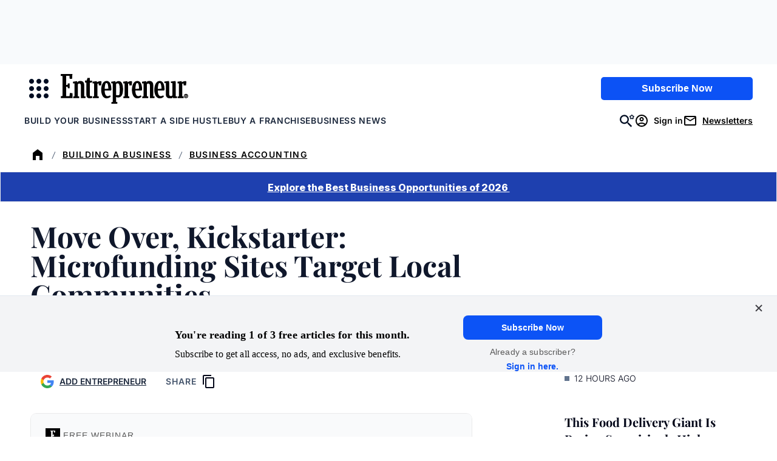

--- FILE ---
content_type: text/css
request_url: https://www.entrepreneur.com/wp-content/themes/entrepreneur/dist/css/frontend.css?ver=4180c1533e6c88c86c14
body_size: 29581
content:
*,:after,:before{box-sizing:border-box}html{font-family:system-ui,-apple-system,Segoe UI,Roboto,Ubuntu,Cantarell,Noto Sans,sans-serif,Helvetica,Arial,Apple Color Emoji,Segoe UI Emoji;line-height:1.15;-webkit-text-size-adjust:100%;-moz-tab-size:4;-o-tab-size:4;tab-size:4}body{margin:0}b,strong{font-weight:bolder}code,kbd,pre,samp{font-family:ui-monospace,SFMono-Regular,Consolas,Liberation Mono,Menlo,monospace;font-size:1em}small{font-size:80%}sub,sup{font-size:75%;line-height:0;position:relative;vertical-align:baseline}sub{bottom:-.25em}sup{top:-.5em}table{border-color:currentcolor}button,input,optgroup,select,textarea{font-family:inherit;font-size:100%;line-height:1.15;margin:0}[type=button],[type=reset],[type=submit],button{-webkit-appearance:button}legend{padding:0}progress{vertical-align:baseline}::-webkit-inner-spin-button,::-webkit-outer-spin-button{height:auto}[type=search]{-webkit-appearance:textfield;outline-offset:-2px}::-webkit-search-decoration{-webkit-appearance:none}::-webkit-file-upload-button{-webkit-appearance:button;font:inherit}summary{display:list-item}.wp-site-blocks{isolation:isolate}body{background-color:var(--wp--preset--color--white);color:var(--wp--preset--color--slate-600);padding-left:0;padding-right:0}:where(h1,h2,h3,h4,h5,h6){color:var(--wp--preset--color--black)}:where([class*=has-text-color]) h1,:where([class*=has-text-color]) h2,:where([class*=has-text-color]) h3,:where([class*=has-text-color]) h4,:where([class*=has-text-color]) h5,:where([class*=has-text-color]) h6{color:currentColor}:where(a){color:var(--wp--custom--color-primary)}:root{--form-element-background:var(--wp--preset--color--white);--form-element-color:var(--wp--preset--color--black);--form-element-border-color:transparent;--form-element-block-size:2.8125rem;--form-element-border-radius:0.3125rem;--form-element-border-style:solid;--form-element-border-width:1px;--form-element-font-family:var(--ff-sans);--form-element-font-size:var(--fs-xsmall);--form-element-line-height:normal;--form-element-padding-block:0.25rem;--form-element-padding-inline:0.8125rem;--form-button-align-items:center;--form-button-background:var(--wp--preset--color--primary-blue);--form-button-block-size:var(--form-element-block-size);--form-button-border-color:transparent;--form-button-border-radius:var(--form-element-border-radius);--form-button-border-style:var(--form-element-border-style);--form-button-border-width:var(--form-element-border-width);--form-button-color:var(--wp--preset--color--white);--form-button-display:inline-flex;--form-button-font-family:var(--form-element-font-family);--form-button-font-size:var(--form-element-font-size);--form-button-font-weight:var(--fw-bold);--form-button-gap:0.625rem;--form-button-justify-content:center;--form-button-line-height:var(--form-element-line-height);--form-button-outline-offset:0.25rem;--form-button-padding-block:var(--form-element-padding-block);--form-button-padding-inline:2.1875rem;--form-button-text-align:center;--form-button-icon-size:1.5rem;--form-button-margin-block:0;--form-select-icon-size:1em;--form-select-background:var(--form-element-background);--form-select-border-color:var(--wp--preset--color--black);--form-select-border-radius:var(--form-element-border-radius);--form-select-border-style:var(--form-element-border-style);--form-select-border-width:var(--form-element-border-width);--form-select-padding-block:var(--form-element-padding-block);--form-select-padding-inline:2.1875rem;--form-select-font-family:var(--form-element-font-family);--form-select-font-size:var(--form-element-font-size);--form-select-font-weight:var(--fw-bold);--form-select-block-size:var(--form-element-block-size);--form-button-hover-background:var(--wp--preset--color--blue-900);--form-button-hover-border-color:var(--wp--preset--color--white);--form-button-hover-color:var(--wp--preset--color--white);--form-error-message-color:#7f1d1d}.form-button,.hs-button{align-items:var(--form-button-align-items);background:var(--form-button-background);border-color:var(--form-button-border-color);border-radius:var(--form-button-border-radius);border-style:var(--form-button-border-style);border-width:var(--form-button-border-width);color:var(--form-button-color);display:var(--form-button-display);font-family:var(--form-button-font-family);font-size:var(--form-button-font-size);font-weight:var(--form-button-font-weight);gap:var(--form-button-gap);height:var(--form-button-block-size);justify-content:var(--form-button-justify-content);line-height:var(--form-button-line-height);padding-bottom:var(--form-button-padding-block);padding-left:var(--form-button-padding-inline);padding-right:var(--form-button-padding-inline);padding-top:var(--form-button-padding-block);text-align:var(--form-button-text-align)}.form-button:active,.form-button:hover,.hs-button:active,.hs-button:hover{background:var(--form-button-hover-background);border-color:var(--form-button-hover-border-color);color:var(--form-button-hover-color)}.form-button:focus-visible,.hs-button:focus-visible{outline-offset:var(--form-button-outline-offset)}.form-input,.hs-input{background:var(--form-element-background);border-color:var(--form-element-border-color);border-radius:var(--form-element-border-radius);border-style:var(--form-element-border-style);border-width:var(--form-element-border-width);color:var(--form-element-color);font-family:var(--form-element-font-family);font-size:var(--form-element-font-size);height:var(--form-element-block-size);line-height:var(--form-element-line-height);padding-bottom:var(--form-element-padding-block);padding-left:var(--form-element-padding-inline);padding-right:var(--form-element-padding-inline);padding-top:var(--form-element-padding-block)}select.form-input[multiple],select.hs-input[multiple],textarea.form-input:not(.does-not-exist),textarea.hs-input:not(.does-not-exist){height:auto;padding-bottom:var(--form-element-padding-inline);padding-top:var(--form-element-padding-inline)}.hs-error-msgs li:not(:last-child){margin-bottom:var(--spacing-s)}.form-label,.hs-error-msgs .hs-error-msg{font-size:var(--fs-xxsmall)}.form-label{display:block;font-weight:var(--fw-bold);margin-bottom:var(--spacing-s)}input+.form-label{display:inline}.has-error input,.has-error select,.has-error textarea{--tw-border-opacity:1;--tw-text-opacity:1;border-color:rgba(220,38,38,var(--tw-border-opacity))!important;color:rgba(127,29,29,var(--tw-text-opacity))}.has-success input,.has-success select,.has-success textarea{--tw-border-opacity:1;--tw-text-opacity:1;border-color:rgba(34,197,94,var(--tw-border-opacity))!important;color:rgba(6,95,70,var(--tw-text-opacity))}.has-error{animation:shake .5s cubic-bezier(.36,.07,.19,.97) both}.has-error .form-input,.has-error .form-select,.has-error .form-textarea{background-color:color-mix(in sRGB,var(--wp--preset--color--primary-red) 5%,#fff);border-color:var(--wp--preset--color--primary-red)}.form-error-message{align-items:center;color:var(--form-error-message-color);display:flex;font-size:var(--fs-xxsmall);gap:.25rem;margin-top:.25rem}.form-error-message:before{background-image:url("data:image/svg+xml;charset=utf-8,%3Csvg xmlns='http://www.w3.org/2000/svg' width='24' height='24'%3E%3Cpath fill='%23dc2626' d='M12 2C6.48 2 2 6.48 2 12s4.48 10 10 10 10-4.48 10-10S17.52 2 12 2m1 15h-2v-2h2zm0-4h-2V7h2z'/%3E%3C/svg%3E");background-position:50%;background-repeat:no-repeat;background-size:contain;content:"";display:inline-block;height:1em;margin-right:.25rem;width:1em}@keyframes shake{10%,90%{transform:translate3d(-1px,0,0)}20%,80%{transform:translate3d(2px,0,0)}30%,50%,70%{transform:translate3d(-2px,0,0)}40%,60%{transform:translate3d(2px,0,0)}}.trim-margins>:first-child{margin-top:0}.trim-margins>:last-child{margin-bottom:0}.trim-p-margins>p:first-child{margin-top:0}.trim-p-margins>p:last-child{margin-bottom:0}.hidden{display:none!important}@media (prefers-reduced-motion:reduce){*,:after,:before{animation-duration:1ms!important;transition-duration:1ms!important}}:root{--border-radius:0.5rem;--spacing-small:0.625rem;--spacing-medium:1.875rem;--spacing-large:3.75rem}.visually-hidden,.visually-hidden-focusable:not(:focus):not(:active){border:0;clip:rect(1px,1px,1px,1px);clip-path:inset(50%);height:1px;margin:-1px;overflow:hidden;padding:0;position:absolute;width:1px;word-wrap:normal!important}.hide-mobile-menu-down{display:none}@media (min-width:64em){.hide-mobile-menu-down{display:inline;display:initial}}:root{--ff-heading:"Playfair Display",serif;--ff-body:"PT Serif",serif;--ff-sans:"Inter",sans-serif;--fw-thin:100;--fw-extra-light:200;--fw-light:300;--fw-regular:400;--fw-medium:500;--fw-semi-bold:600;--fw-bold:700;--fw-extra-bold:800;--fw-black:900;--lh-small:1;--lh-narrow:1.2;--lh-md-narrow:1.3;--lh-default:1.4;--lh-wide:1.7;--scale-xxlarge:1;--scale-xlarge:1;--scale-large:1;--scale-medium-large:1;--scale-medium:1;--scale-small-medium:1;--scale-small:1;--scale-xsmall:1;--scale-xxsmall:1;--fs-xxlarge:calc(var(--wp--preset--font-size--xxlarge)*var(--scale-xxlarge));--fs-xlarge:calc(var(--wp--preset--font-size--xlarge)*var(--scale-xlarge));--fs-large:calc(var(--wp--preset--font-size--large)*var(--scale-large));--fs-medium-large:calc(var(--wp--preset--font-size--medium-large)*var(--scale-medium-large));--fs-medium:calc(var(--wp--preset--font-size--medium)*var(--scale-medium));--fs-small-medium:calc(var(--wp--preset--font-size--small-medium)*var(--scale-small-medium));--fs-small:calc(var(--wp--preset--font-size--small)*var(--scale-small));--fs-xsmall:calc(var(--wp--preset--font-size--xsmall)*var(--scale-xsmall));--fs-xxsmall:calc(var(--wp--preset--font-size--xxsmall)*var(--scale-xxsmall));--fs-display-3:var(--fs-xxlarge);--fs-display-2:var(--fs-xlarge);--fs-display-1:var(--fs-large);--fs-heading-1:var(--fs-medium-large);--fs-heading-2:var(--fs-medium);--fs-heading-3:var(--fs-small-medium);--fs-heading-4:var(--fs-small);--fs-heading-5:var(--fs-xsmall);--fs-heading-6:var(--fs-xsmall);--fs-disclaimer:var(--fs-xxsmall);--fs-caption:var(--fs-xxsmall);--fs-body:var(--fs-small);--fs-label:var(--fs-small);--lh-content-title:var(--lh-narrow,1.2)}@media (max-width:48em){:root{--scale-xxlarge:0.7;--scale-xlarge:0.833;--scale-large:0.8;--scale-medium-large:0.875;--scale-medium:0.833;--scale-small-medium:0.9}}body{font-family:var(--ff-body);font-size:var(--fs-body);line-height:var(--lh-default)}h1,h2,h3,h4,h5,h6{font-family:var(--ff-heading);margin:0;padding:0}h1 a,h2 a,h3 a,h4 a,h5 a,h6 a{color:var(--wp--preset--color--black);-webkit-text-decoration:none;text-decoration:none}h1 a:hover,h2 a:hover,h3 a:hover,h4 a:hover,h5 a:hover,h6 a:hover{-webkit-text-decoration:underline;text-decoration:underline}:root h5,:root h6{letter-spacing:.07em;text-transform:uppercase}.has-xxlarge-font-size{font-size:var(--fs-xxlarge)!important}.has-xlarge-font-size{font-size:var(--fs-xlarge)!important}.has-large-font-size{font-size:var(--fs-large)!important}.has-medium-large-font-size{font-size:var(--fs-medium-large)!important}.has-medium-font-size{font-size:var(--fs-medium)!important}.has-small-medium-font-size{font-size:var(--fs-small-medium)!important}.has-small-font-size{font-size:var(--fs-small)!important}.has-xsmall-font-size{font-size:var(--fs-xsmall)!important}.has-xxsmall-font-size{font-size:var(--fs-xxsmall)!important}.has-display-3-font-size{font-size:var(--fs-display-3)}.has-display-2-font-size{font-size:var(--fs-display-2)}.has-display-1-font-size{font-size:var(--fs-display-1)}:root{--spacing-s:0.5rem;--spacing-sm:0.75rem;--spacing-m:1rem;--spacing-ml:1.25rem;--spacing-mml:1.5rem;--spacing-l:2rem;--spacing-lm:2.875rem;--spacing-xl:3.125rem;--spacing-xxl:4.625rem;--spacing-xxxl:6.75rem;--section-spacing:3.5rem;--search-width:25rem;--site-padding:1rem}@media (min-width:64rem){:root{--site-padding:2.5rem}}html{scroll-behavior:smooth}@font-face{font-display:swap;font-family:Playfair Display;font-stretch:75% 125%;font-style:normal;font-weight:100 900;src:url(../fonts/Playfair-Display/PlayfairDisplay-VariableFont.woff2) format("woff2"),url(../fonts/Playfair-Display/PlayfairDisplay-VariableFont.woff) format("woff")}@font-face{font-display:swap;font-family:Playfair Display;font-stretch:75% 125%;font-style:italic;font-weight:100 900;src:url(../fonts/Playfair-Display/PlayfairDisplay-Italic-VariableFont.woff2) format("woff2"),url(../fonts/Playfair-Display/PlayfairDisplay-Italic-VariableFont.woff) format("woff")}@font-face{font-display:swap;font-family:"PT Serif";font-style:normal;font-weight:400;src:url(../fonts/PT-Serif/PTSerif-Regular.woff2) format("woff2"),url(../fonts/PT-Serif/PTSerif-Regular.woff) format("woff")}@font-face{font-display:swap;font-family:"PT Serif";font-style:italic;font-weight:400;src:url(../fonts/PT-Serif/PTSerif-Italic.woff2) format("woff2"),url(../fonts/PT-Serif/PTSerif-Italic.woff) format("woff")}@font-face{font-display:swap;font-family:"PT Serif";font-style:normal;font-weight:600;src:url(../fonts/PT-Serif/PTSerif-Bold.woff2) format("woff2"),url(../fonts/PT-Serif/PTSerif-Bold.woff) format("woff")}@font-face{font-display:swap;font-family:"PT Serif";font-style:italic;font-weight:600;src:url(../fonts/PT-Serif/PTSerif-BoldItalic.woff2) format("woff2"),url(../fonts/PT-Serif/PTSerif-BoldItalic.woff) format("woff")}@font-face{font-display:swap;font-family:Inter;font-stretch:75% 125%;font-style:normal;font-weight:100 900;src:url(../fonts/Inter/Inter-VariableFont.woff2) format("woff2"),url(../fonts/Inter/Inter-VariableFont.woff) format("woff")}@font-face{font-display:swap;font-family:Inter;font-stretch:75% 125%;font-style:italic;font-weight:100 900;src:url(../fonts/Inter/Inter-Italic-VariableFont.woff2) format("woff2"),url(../fonts/Inter/Inter-Italic-VariableFont.woff) format("woff")}.site-footer{--vertical-gap:var(--section-spacing);background-color:var(--wp--preset--color--black);position:relative;z-index:10}.site-footer,.site-footer a{color:var(--wp--preset--color--white)}.site-footer a{font-weight:var(--fw-semi-bold);text-decoration-line:none}.site-footer a:hover{text-decoration-line:underline}.site-footer ol,.site-footer ul{list-style:none;margin:0;padding:0}.site-footer ol li,.site-footer ul li{margin:0;padding:0}.site-footer ol li:before,.site-footer ul li:before{content:none}.footer-newsletter{display:flex;flex-direction:column;gap:1.875rem;margin-bottom:var(--vertical-gap);margin-top:0}@media (min-width:80em){.footer-newsletter{flex-direction:row;gap:4.125rem;justify-content:space-between}}.footer-newsletter__content{max-width:31.25rem}.footer-newsletter__content h3{color:var(--wp--preset--color--white);font-size:var(--fs-small-medium);font-weight:var(--fw-bold);line-height:var(--lh-md-narrow);margin:0 0 .5rem;padding:0}.footer-newsletter__content p{font-size:var(--fs-xsmall);line-height:var(--lh-wide);margin:0}@media (min-width:48em){.footer-newsletter__content p{font-size:var(--fs-small)}}.site-footer__navigation-legal-container{display:flex;flex-direction:column;margin-bottom:var(--vertical-gap)}@media (min-width:48em){.site-footer__navigation-legal-container{flex-direction:row;justify-content:space-between}}.footer-navigation{display:grid;grid-gap:3rem;gap:3rem;grid-template-columns:repeat(1,minmax(0,1fr));width:100%}@media (min-width:30em){.footer-navigation{grid-template-columns:repeat(2,minmax(0,1fr))}}@media (min-width:48em){.footer-navigation{grid-template-columns:repeat(4,minmax(0,1fr))}}.footer-navigation ul{display:flex;flex-direction:column;margin:0;padding:0;text-align:center}.footer-navigation ul li{font-size:var(--fs-xsmall);line-height:var(--lh-default);margin-bottom:.5rem;padding:.375rem 0}@media (min-width:30em){.footer-navigation ul{text-align:left}.menu-item.divider{margin-bottom:0;padding-bottom:0}}.footer-social{display:flex;gap:1rem}.footer-social a{color:var(--wp--preset--color--white)}.site-footer__social-copyright-container{align-items:center;display:flex;flex-direction:column;gap:4rem;padding-bottom:var(--vertical-gap);padding-top:var(--vertical-gap)}@media (min-width:48em){.site-footer__social-copyright-container{flex-direction:row;gap:1rem;justify-content:space-between;padding-bottom:3.375rem;padding-top:0}}.footer-subfooter{margin-top:var(--vertical-gap)}ul.footer-subfooter__menu{--gap:1em;--separator-width:1px;align-items:center;display:flex;flex-direction:row;flex-wrap:wrap;gap:var(--gap);justify-content:center;margin:0 auto;padding:0}ul.footer-subfooter__menu li{display:inline-flex}ul.footer-subfooter__menu li:after{background-color:var(--wp--preset--color--white);content:"";display:inline-block;margin-left:var(--gap);width:var(--separator-width)}@media (min-width:48em){ul.footer-subfooter__menu li:after{margin-left:calc(var(--gap)/2 + var(--separator-width));margin-right:0}}ul.footer-subfooter__menu li.hide-separator:after,ul.footer-subfooter__menu li:last-child:after{display:none}ul.footer-subfooter__menu a{font-size:var(--fs-xsmall)}@media (min-width:48em){ul.footer-subfooter__menu{--gap:1.875em;flex-direction:row;gap:1.125rem;max-width:none;padding:0}.hide-small-up{display:none}}.site-footer .footer-social__menu{--icon-size:1.875rem;align-items:center;display:flex;flex-direction:row;flex-wrap:wrap;gap:1.5rem;justify-content:center;margin:0 auto;padding-left:0}@media (min-width:48em){.site-footer .footer-social__menu{--icon-size:1.375rem;flex-wrap:nowrap;gap:1.5rem;margin:0;max-width:100%}}.site-footer .footer-social__menu li{border-radius:100%;display:grid;height:var(--icon-size);margin:0;padding:1.25rem;position:relative;width:var(--icon-size)}@media (min-width:48em){.site-footer .footer-social__menu li{padding:1rem}}.site-footer .footer-social__menu .menu-item:focus,.site-footer .footer-social__menu .menu-item:hover{background-color:var(--wp--preset--color--slate-200);border-radius:100%;color:transparent}.site-footer .footer-social__menu .menu-item a{background-position:50%;background-repeat:no-repeat;background-size:contain;color:transparent;display:inline-block;font-size:0;height:var(--icon-size);left:5px;position:absolute;top:5px;width:var(--icon-size)}.site-footer .footer-social__menu .menu-item-facebook a{background-image:url("data:image/svg+xml;charset=utf-8,%3Csvg xmlns='http://www.w3.org/2000/svg' width='14' height='30' fill='none'%3E%3Cpath fill='%23fff' d='M0 9.957h2.98v-.431c.012-1.421.01-2.842.039-4.263C3.075 2.548 4.875.512 7.553.153 8.28.056 9.02.023 9.755.011c1.364-.021 2.73-.006 4.124-.006v5.258h-.372c-.906 0-1.813-.003-2.72.001-1.006.005-1.585.592-1.587 1.606-.002 1.005 0 2.01 0 3.052h4.736l-.576 5.084H9.193V30H2.999V15.011H0z'/%3E%3C/svg%3E")}.site-footer .footer-social__menu .menu-item-facebook:hover a{background-image:url("data:image/svg+xml;charset=utf-8,%3Csvg xmlns='http://www.w3.org/2000/svg' width='14' height='30' fill='none'%3E%3Cpath fill='%23010D22' d='M0 9.957h2.98v-.431c.012-1.421.01-2.842.039-4.263C3.075 2.548 4.875.512 7.553.153 8.28.056 9.02.023 9.755.011c1.364-.021 2.73-.006 4.124-.006v5.258h-.372c-.906 0-1.813-.003-2.72.001-1.006.005-1.585.592-1.587 1.606-.002 1.005 0 2.01 0 3.052h4.736l-.576 5.084H9.193V30H2.999V15.011H0z'/%3E%3C/svg%3E")}.site-footer .footer-social__menu .menu-item-x a{background-image:url("data:image/svg+xml;charset=utf-8,%3Csvg xmlns='http://www.w3.org/2000/svg' width='31' height='30' fill='none'%3E%3Cpath fill='%23fff' d='M27.063 0h2.683l-8.15 9.356q-1.452 1.667-2.91 3.337c.088.135.147.233.212.327q5.274 7.567 10.552 15.129c.415.594.858 1.168 1.289 1.75-.133.034-.265.096-.398.097q-4.27.006-8.543.004c-.05-.102-.087-.212-.15-.304q-3.829-5.496-7.662-10.99c-.073-.105-.16-.201-.284-.354-.09.119-.156.213-.23.299-2.446 2.8-4.894 5.599-7.335 8.403-.849.974-1.68 1.963-2.519 2.946H.936l11.635-13.325L.936 0h8.94c.078.143.143.295.235.427q3.475 4.986 6.955 9.97c.138.196.282.388.437.602.136-.145.24-.25.337-.362q4.248-4.853 8.491-9.712c.258-.296.489-.616.732-.925M4.53 1.95c.187.275.3.45.422.621 5.73 8.077 11.484 16.14 17.167 24.25.71 1.013 1.41 1.521 2.644 1.347.74-.104 1.505-.019 2.347-.019-.163-.25-.264-.415-.376-.573Q18.197 15.542 9.655 3.507c-.364-.513-.648-1.207-1.148-1.466-.502-.26-1.228-.084-1.855-.09-.67-.005-1.34 0-2.121 0Z'/%3E%3C/svg%3E")}.site-footer .footer-social__menu .menu-item-x:hover a{background-image:url("data:image/svg+xml;charset=utf-8,%3Csvg xmlns='http://www.w3.org/2000/svg' width='31' height='30' fill='none'%3E%3Cpath fill='%23010D22' d='M27.063 0h2.683l-8.15 9.356q-1.452 1.667-2.91 3.337c.088.135.147.233.212.327q5.274 7.567 10.552 15.129c.415.594.858 1.168 1.289 1.75-.133.034-.265.096-.398.097q-4.27.006-8.543.004c-.05-.102-.087-.212-.15-.304q-3.829-5.496-7.662-10.99c-.073-.105-.16-.201-.284-.354-.09.119-.156.213-.23.299-2.446 2.8-4.894 5.599-7.335 8.403-.849.974-1.68 1.963-2.519 2.946H.936l11.635-13.325L.936 0h8.94c.078.143.143.295.235.427q3.475 4.986 6.955 9.97c.138.196.282.388.437.602.136-.145.24-.25.337-.362q4.248-4.853 8.491-9.712c.258-.296.489-.616.732-.925M4.53 1.95c.187.275.3.45.422.621 5.73 8.077 11.484 16.14 17.167 24.25.71 1.013 1.41 1.521 2.644 1.347.74-.104 1.505-.019 2.347-.019-.163-.25-.264-.415-.376-.573Q18.197 15.542 9.655 3.507c-.364-.513-.648-1.207-1.148-1.466-.502-.26-1.228-.084-1.855-.09-.67-.005-1.34 0-2.121 0Z'/%3E%3C/svg%3E")}.site-footer .footer-social__menu .menu-item-linkedin a{background-image:url("data:image/svg+xml;charset=utf-8,%3Csvg xmlns='http://www.w3.org/2000/svg' width='31' height='30' fill='none'%3E%3Cpath fill='%23fff' d='M15.698 29.999H2.97c-1.113 0-2.002-.747-2.191-1.848a3 3 0 0 1-.038-.527Q.739 14.982.739 2.34c0-.776.242-1.438.884-1.908A2.15 2.15 0 0 1 2.923 0l25.543.001c1.075 0 1.97.757 2.15 1.823.028.173.036.352.036.528q.002 12.635.002 25.268c0 .626-.148 1.197-.584 1.665a2.19 2.19 0 0 1-1.454.711c-.077.007-.156.003-.234.003zm-3.283-11.596v6.921q0 .213.207.214h3.93c.23 0 .23 0 .231-.237.015-2.478-.034-4.957.027-7.435a4.8 4.8 0 0 1 .26-1.487c.213-.602.566-1.083 1.16-1.358.47-.218.97-.26 1.476-.232.838.046 1.445.437 1.772 1.229.252.61.316 1.256.318 1.904.01 2.46.004 4.919.005 7.378q0 .237.242.238h3.96c.216 0 .218 0 .217-.217-.014-2.616.023-5.232-.019-7.848-.01-.677-.032-1.353-.125-2.025-.118-.846-.318-1.667-.745-2.417-.408-.716-.976-1.265-1.727-1.6-1.192-.532-2.443-.639-3.717-.42a4.48 4.48 0 0 0-2.78 1.62 4 4 0 0 0-.347.51c-.022.037-.044.083-.098.07-.057-.014-.05-.067-.053-.11q-.003-.058-.001-.117v-1.517c0-.204-.001-.204-.205-.204h-3.769q-.218 0-.218.219v6.92Zm-2.822-.01v-6.92c0-.21 0-.21-.212-.21H5.407c-.202 0-.203 0-.203.202v13.872c0 .2 0 .2.203.2h3.96q.226 0 .226-.223zm-2.192-9.11a2.57 2.57 0 0 0 2.573-2.554c.004-1.382-1.067-2.574-2.556-2.583-1.423-.008-2.56 1.101-2.558 2.574 0 1.475 1.159 2.549 2.541 2.563'/%3E%3C/svg%3E")}.site-footer .footer-social__menu .menu-item-linkedin:hover a{background-image:url("data:image/svg+xml;charset=utf-8,%3Csvg xmlns='http://www.w3.org/2000/svg' width='31' height='30' fill='none'%3E%3Cpath fill='%23010D22' d='M15.698 29.999H2.97c-1.113 0-2.002-.747-2.191-1.848a3 3 0 0 1-.038-.527Q.739 14.982.739 2.34c0-.776.242-1.438.884-1.908A2.15 2.15 0 0 1 2.923 0l25.543.001c1.075 0 1.97.757 2.15 1.823.028.173.036.352.036.528q.002 12.635.002 25.268c0 .626-.148 1.197-.584 1.665a2.19 2.19 0 0 1-1.454.711c-.077.007-.156.003-.234.003zm-3.283-11.596v6.921q0 .213.207.214h3.93c.23 0 .23 0 .231-.237.015-2.478-.034-4.957.027-7.435a4.8 4.8 0 0 1 .26-1.487c.213-.602.566-1.083 1.16-1.358.47-.218.97-.26 1.476-.232.838.046 1.445.437 1.772 1.229.252.61.316 1.256.318 1.904.01 2.46.004 4.919.005 7.378q0 .237.242.238h3.96c.216 0 .218 0 .217-.217-.014-2.616.023-5.232-.019-7.848-.01-.677-.032-1.353-.125-2.025-.118-.846-.318-1.667-.745-2.417-.408-.716-.976-1.265-1.727-1.6-1.192-.532-2.443-.639-3.717-.42a4.48 4.48 0 0 0-2.78 1.62 4 4 0 0 0-.347.51c-.022.037-.044.083-.098.07-.057-.014-.05-.067-.053-.11q-.003-.058-.001-.117v-1.517c0-.204-.001-.204-.205-.204h-3.769q-.218 0-.218.219v6.92Zm-2.822-.01v-6.92c0-.21 0-.21-.212-.21H5.407c-.202 0-.203 0-.203.202v13.872c0 .2 0 .2.203.2h3.96q.226 0 .226-.223zm-2.192-9.11a2.57 2.57 0 0 0 2.573-2.554c.004-1.382-1.067-2.574-2.556-2.583-1.423-.008-2.56 1.101-2.558 2.574 0 1.475 1.159 2.549 2.541 2.563'/%3E%3C/svg%3E")}.site-footer .footer-social__menu .menu-item-youtube a{background-image:url("data:image/svg+xml;charset=utf-8,%3Csvg xmlns='http://www.w3.org/2000/svg' width='44' height='30' fill='none'%3E%3Cpath fill='%23fff' d='M22.593 29.985c-2.053 0-3.52.04-4.985-.01-1.436-.05-2.872-.044-4.306-.084a105 105 0 0 1-3.479-.172 68 68 0 0 1-2.959-.229c-.686-.072-1.378-.142-2.035-.38a5.4 5.4 0 0 1-1.927-1.228c-.825-.796-1.326-1.776-1.572-2.88a15 15 0 0 1-.268-1.53C1 22.935.872 22.407.833 21.868c-.031-.437-.087-.872-.105-1.308-.122-3.075-.056-6.153-.058-9.23 0-.653-.001-1.31.065-1.959.063-.62.053-1.249.173-1.858.121-.616.182-1.24.313-1.857.102-.477.169-.963.34-1.422.32-.859.795-1.611 1.477-2.237A5.3 5.3 0 0 1 4.735.931c.339-.13.697-.223 1.07-.27C6.41.582 7.016.5 7.624.431c.051-.006.103-.015.155-.017a59 59 0 0 0 3.007-.173c1.745-.136 3.49-.099 5.235-.163C19.538-.049 23.054.013 26.57.03c1.374.007 2.752.037 4.128.077 1.175.035 2.349.102 3.522.173.98.06 1.963.11 2.936.231.77.096 1.553.156 2.283.478a5.6 5.6 0 0 1 2.111 1.607 5.6 5.6 0 0 1 1.137 2.38c.106.489.188.988.263 1.486.082.548.176 1.093.227 1.645.043.465.097.93.113 1.395.115 3.254.063 6.51.043 9.765a25 25 0 0 1-.23 3.24 26 26 0 0 1-.308 1.834c-.104.493-.179.992-.349 1.466-.175.49-.426.942-.727 1.366a5.6 5.6 0 0 1-1.747 1.579c-.514.302-1.08.47-1.667.572-.639.112-1.284.174-1.928.236-.492.047-.986.08-1.48.116-.848.062-1.701.032-2.545.163q-.089.012-.177.01c-1.355.024-2.71.024-4.063.072-2.035.073-4.07.051-5.518.063zm-6.046-15.408v6.688c0 .291.01.295.257.165q1.178-.615 2.359-1.227c.8-.415 1.601-.825 2.4-1.242.693-.363 1.38-.737 2.075-1.098 1.16-.602 2.325-1.195 3.487-1.795.872-.451 1.742-.907 2.613-1.36.051-.027.125-.038.134-.104.014-.087-.075-.106-.129-.131-.392-.19-.767-.413-1.156-.606-1.078-.534-2.129-1.122-3.204-1.664-.653-.329-1.292-.683-1.94-1.022-.668-.349-1.34-.689-2.007-1.038-.62-.326-1.237-.66-1.856-.988-.52-.276-1.034-.568-1.566-.82-.435-.205-.84-.465-1.279-.662-.171-.078-.192-.016-.188.127q.002.1 0 .2z'/%3E%3C/svg%3E")}.site-footer .footer-social__menu .menu-item-youtube:hover a{background-image:url("data:image/svg+xml;charset=utf-8,%3Csvg xmlns='http://www.w3.org/2000/svg' width='44' height='30' fill='none'%3E%3Cpath fill='%23010D22' d='M22.593 29.985c-2.053 0-3.52.04-4.985-.01-1.436-.05-2.872-.044-4.306-.084a105 105 0 0 1-3.479-.172 68 68 0 0 1-2.959-.229c-.686-.072-1.378-.142-2.035-.38a5.4 5.4 0 0 1-1.927-1.228c-.825-.796-1.326-1.776-1.572-2.88a15 15 0 0 1-.268-1.53C1 22.935.872 22.407.833 21.868c-.031-.437-.087-.872-.105-1.308-.122-3.075-.056-6.153-.058-9.23 0-.653-.001-1.31.065-1.959.063-.62.053-1.249.173-1.858.121-.616.182-1.24.313-1.857.102-.477.169-.963.34-1.422.32-.859.795-1.611 1.477-2.237A5.3 5.3 0 0 1 4.735.931c.339-.13.697-.223 1.07-.27C6.41.582 7.016.5 7.624.431c.051-.006.103-.015.155-.017a59 59 0 0 0 3.007-.173c1.745-.136 3.49-.099 5.235-.163C19.538-.049 23.054.013 26.57.03c1.374.007 2.752.037 4.128.077 1.175.035 2.349.102 3.522.173.98.06 1.963.11 2.936.231.77.096 1.553.156 2.283.478a5.6 5.6 0 0 1 2.111 1.607 5.6 5.6 0 0 1 1.137 2.38c.106.489.188.988.263 1.486.082.548.176 1.093.227 1.645.043.465.097.93.113 1.395.115 3.254.063 6.51.043 9.765a25 25 0 0 1-.23 3.24 26 26 0 0 1-.308 1.834c-.104.493-.179.992-.349 1.466-.175.49-.426.942-.727 1.366a5.6 5.6 0 0 1-1.747 1.579c-.514.302-1.08.47-1.667.572-.639.112-1.284.174-1.928.236-.492.047-.986.08-1.48.116-.848.062-1.701.032-2.545.163q-.089.012-.177.01c-1.355.024-2.71.024-4.063.072-2.035.073-4.07.051-5.518.063zm-6.046-15.408v6.688c0 .291.01.295.257.165q1.178-.615 2.359-1.227c.8-.415 1.601-.825 2.4-1.242.693-.363 1.38-.737 2.075-1.098 1.16-.602 2.325-1.195 3.487-1.795.872-.451 1.742-.907 2.613-1.36.051-.027.125-.038.134-.104.014-.087-.075-.106-.129-.131-.392-.19-.767-.413-1.156-.606-1.078-.534-2.129-1.122-3.204-1.664-.653-.329-1.292-.683-1.94-1.022-.668-.349-1.34-.689-2.007-1.038-.62-.326-1.237-.66-1.856-.988-.52-.276-1.034-.568-1.566-.82-.435-.205-.84-.465-1.279-.662-.171-.078-.192-.016-.188.127q.002.1 0 .2z'/%3E%3C/svg%3E")}.site-footer .footer-social__menu .menu-item-instagram a{background-image:url("data:image/svg+xml;charset=utf-8,%3Csvg xmlns='http://www.w3.org/2000/svg' width='31' height='32' fill='none'%3E%3Cpath fill='%23fff' d='M30.47 16.59c-.145 2.248.24 4.98-.241 7.693-.734 4.147-4.089 7.16-8.282 7.23-4.315.073-8.633.1-12.947-.005-5.445-.132-8.976-3.866-8.991-9.33-.01-3.81-.013-7.62 0-11.43C.031 4.584 3.631.982 9.757.977 13.425.973 17.094.964 20.762.98c6.125.026 9.702 3.65 9.707 9.813.002 1.775 0 3.55 0 5.797ZM3 16.128h.01c0 2.12-.06 4.241.013 6.358.13 3.736 2.047 5.93 5.425 6.008 4.395.102 8.797.119 13.191-.01 3.604-.104 5.705-2.057 5.789-5.35.114-4.452.139-8.914-.011-13.364-.127-3.753-2.221-5.737-5.778-5.774-4.181-.042-8.365-.072-12.546.012-4.085.083-6.07 2.199-6.09 6.281-.01 1.947-.002 3.893-.002 5.84Z'/%3E%3Cpath fill='%23fff' d='M15.245 8.27c4.414.007 7.97 3.598 7.952 8.03-.018 4.418-3.627 7.987-8.037 7.946-4.356-.04-7.87-3.59-7.887-7.967-.018-4.42 3.561-8.015 7.972-8.008Zm4.955 7.968a4.96 4.96 0 0 0-5.043-4.96c-2.733.038-4.886 2.234-4.887 4.982 0 2.796 2.238 5.015 5.02 4.978 2.662-.035 4.918-2.333 4.91-5m4.984-7.943c-.02.972-.953 1.876-1.935 1.872-1.037-.004-1.97-.971-1.938-2.007.032-.991.959-1.898 1.924-1.882 1.025.016 1.97.993 1.949 2.017'/%3E%3C/svg%3E")}.site-footer .footer-social__menu .menu-item-instagram:hover a{background-image:url("data:image/svg+xml;charset=utf-8,%3Csvg xmlns='http://www.w3.org/2000/svg' width='31' height='32' fill='none'%3E%3Cpath fill='%23010D22' d='M30.47 16.59c-.145 2.248.24 4.98-.241 7.693-.734 4.147-4.089 7.16-8.282 7.23-4.315.073-8.633.1-12.947-.005-5.445-.132-8.976-3.866-8.991-9.33-.01-3.81-.013-7.62 0-11.43C.031 4.584 3.631.982 9.757.977 13.425.973 17.094.964 20.762.98c6.125.026 9.702 3.65 9.707 9.813.002 1.775 0 3.55 0 5.797ZM3 16.128h.01c0 2.12-.06 4.241.013 6.358.13 3.736 2.047 5.93 5.425 6.008 4.395.102 8.797.119 13.191-.01 3.604-.104 5.705-2.057 5.789-5.35.114-4.452.139-8.914-.011-13.364-.127-3.753-2.221-5.737-5.778-5.774-4.181-.042-8.365-.072-12.546.012-4.085.083-6.07 2.199-6.09 6.281-.01 1.947-.002 3.893-.002 5.84Z'/%3E%3Cpath fill='%23010D22' d='M15.245 8.27c4.414.007 7.97 3.598 7.952 8.03-.018 4.418-3.627 7.987-8.037 7.946-4.356-.04-7.87-3.59-7.887-7.967-.018-4.42 3.561-8.015 7.972-8.008Zm4.955 7.968a4.96 4.96 0 0 0-5.043-4.96c-2.733.038-4.886 2.234-4.887 4.982 0 2.796 2.238 5.015 5.02 4.978 2.662-.035 4.918-2.333 4.91-5m4.984-7.943c-.02.972-.953 1.876-1.935 1.872-1.037-.004-1.97-.971-1.938-2.007.032-.991.959-1.898 1.924-1.882 1.025.016 1.97.993 1.949 2.017'/%3E%3C/svg%3E")}.site-footer .footer-social__menu .menu-item-tiktok a{background-image:url("data:image/svg+xml;charset=utf-8,%3Csvg xmlns='http://www.w3.org/2000/svg' width='31' height='35' fill='none'%3E%3Cpath fill='%23fff' d='M16.265 12.2V.78q-.002-.165.001-.33c.01-.372.088-.451.456-.451q2.52-.001 5.041.005c.458 0 .477.023.506.474.289 4.526 3.762 7.125 6.861 7.654a11 11 0 0 0 1.005.118c.24.017.345.129.345.364-.001 1.752.001 3.504-.003 5.256 0 .297-.085.372-.417.361a14.2 14.2 0 0 1-5.308-1.198 12 12 0 0 1-2.22-1.246c-.065-.047-.13-.121-.218-.058-.086.063-.06.167-.06.256 0 1.32.005 2.641.005 3.962.002 2.623.029 5.247-.006 7.87-.06 4.556-2.934 8.524-7.029 9.983-1.504.537-3.05.814-4.648.736-1.238-.06-2.405-.402-3.525-.93-2.19-1.032-3.993-2.496-5.183-4.647A10.8 10.8 0 0 1 .53 24.633c-.314-3.578.854-6.61 3.434-9.071 1.786-1.703 3.945-2.656 6.4-2.882.726-.067 1.46-.05 2.188.036.276.032.338.197.338.437-.004 1.1-.002 2.202-.002 3.302q.002 1.005 0 2.009c-.002.35-.059.393-.388.317-2.86-.657-5.603 1.254-6.008 4.185-.37 2.676 1.688 5.232 4.379 5.505 2.473.25 4.816-1.429 5.304-3.924.069-.352.091-.707.091-1.066q-.002-5.64-.001-11.282Z'/%3E%3C/svg%3E")}.site-footer .footer-social__menu .menu-item-tiktok:hover a{background-image:url("data:image/svg+xml;charset=utf-8,%3Csvg xmlns='http://www.w3.org/2000/svg' width='31' height='35' fill='none'%3E%3Cpath fill='%23010D22' d='M16.265 12.2V.78q-.002-.165.001-.33c.01-.372.088-.451.456-.451q2.52-.001 5.041.005c.458 0 .477.023.506.474.289 4.526 3.762 7.125 6.861 7.654a11 11 0 0 0 1.005.118c.24.017.345.129.345.364-.001 1.752.001 3.504-.003 5.256 0 .297-.085.372-.417.361a14.2 14.2 0 0 1-5.308-1.198 12 12 0 0 1-2.22-1.246c-.065-.047-.13-.121-.218-.058-.086.063-.06.167-.06.256 0 1.32.005 2.641.005 3.962.002 2.623.029 5.247-.006 7.87-.06 4.556-2.934 8.524-7.029 9.983-1.504.537-3.05.814-4.648.736-1.238-.06-2.405-.402-3.525-.93-2.19-1.032-3.993-2.496-5.183-4.647A10.8 10.8 0 0 1 .53 24.633c-.314-3.578.854-6.61 3.434-9.071 1.786-1.703 3.945-2.656 6.4-2.882.726-.067 1.46-.05 2.188.036.276.032.338.197.338.437-.004 1.1-.002 2.202-.002 3.302q.002 1.005 0 2.009c-.002.35-.059.393-.388.317-2.86-.657-5.603 1.254-6.008 4.185-.37 2.676 1.688 5.232 4.379 5.505 2.473.25 4.816-1.429 5.304-3.924.069-.352.091-.707.091-1.066q-.002-5.64-.001-11.282Z'/%3E%3C/svg%3E")}.site-footer .footer-social__menu .menu-item-snapchat a{background-image:url("data:image/svg+xml;charset=utf-8,%3Csvg xmlns='http://www.w3.org/2000/svg' width='31' height='31' fill='none'%3E%3Cpath fill='%23fff' d='M15.48 30.139a8.18 8.18 0 0 1-4.544-1.352c-.767-.497-1.56-.918-2.483-1.013-.603-.061-1.21-.091-1.817-.131-1.11-.073-1.935-.55-2.324-1.647a.65.65 0 0 0-.444-.418c-.647-.214-1.295-.422-1.896-.756-.518-.289-.968-.646-1.254-1.177-.469-.87-.232-1.855.595-2.42.556-.379 1.183-.637 1.748-1.006 1.21-.79 2.228-1.76 2.91-3.053.281-.532.239-.642-.245-.972-.51-.348-1.051-.651-1.525-1.052-.62-.525-1.036-1.163-1.131-1.996a2.58 2.58 0 0 1 2.19-2.859c.368-.053.736-.077 1.096.023.234.064.27-.038.267-.235-.012-.851.027-1.7.156-2.543.449-2.938 2.061-5.041 4.737-6.209 3.39-1.48 6.68-1.178 9.686 1.065 1.695 1.265 2.665 3.006 2.974 5.11.124.843.185 1.69.162 2.542-.006.252.06.308.317.268.884-.135 1.711.01 2.399.632 1.135 1.027 1.14 2.773.023 3.91-.491.5-1.087.855-1.67 1.224-.697.44-.735.53-.334 1.25.769 1.38 1.902 2.387 3.254 3.165.423.243.88.426 1.28.71 1 .705 1.157 1.87.387 2.823-.5.62-1.19.95-1.908 1.227a9 9 0 0 1-.894.286c-.279.076-.472.23-.573.508-.38 1.05-1.182 1.503-2.242 1.598-.887.08-1.786.04-2.657.294-.44.128-.84.329-1.222.57-.774.487-1.563.943-2.438 1.23a8.4 8.4 0 0 1-2.58.403Zm7.117-20.192a14 14 0 0 0-.104-1.964c-.231-1.994-1.183-3.552-2.871-4.606-2.233-1.394-4.628-1.535-7.053-.62-2.046.772-3.411 2.241-3.954 4.413-.18.722-.217 1.462-.242 2.2-.033.952.015 1.903.091 2.853.03.37-.14.515-.501.433-.152-.035-.3-.092-.447-.142-.548-.185-1.072-.46-1.662-.496-.37-.023-.735.025-.93.4-.192.367-.158.731.1 1.066.254.329.6.543.936.77q.803.541 1.61 1.075c.468.308.626.724.472 1.267a7 7 0 0 1-.373 1.042c-.781 1.663-1.996 2.937-3.508 3.944-.499.333-1.02.626-1.558.894-.397.197-.406.407-.045.668q.17.119.355.214c.574.306 1.194.485 1.82.64.693.17 1.211.482 1.218 1.305.003.314.196.506.517.552q.518.076 1.044.09c.953.025 1.89.153 2.785.503.656.257 1.228.671 1.832 1.026 1.49.878 3.084 1.1 4.767.77 1.026-.202 1.903-.732 2.774-1.272a6.5 6.5 0 0 1 2.063-.838c.807-.175 1.628-.163 2.442-.237.668-.06.77-.135.86-.801.068-.508.337-.825.814-.976q.29-.093.583-.172c.616-.162 1.224-.35 1.776-.675.194-.114.456-.221.446-.483-.01-.256-.285-.314-.478-.41-1.346-.664-2.544-1.528-3.531-2.668-.795-.918-1.407-1.94-1.722-3.128-.143-.538.016-.942.463-1.248q.148-.103.296-.204c.546-.362 1.096-.718 1.638-1.085.283-.192.553-.404.726-.711.329-.587.026-1.203-.635-1.305-.369-.057-.713.041-1.053.156-.436.147-.863.326-1.303.458-.41.123-.584-.047-.55-.481a22 22 0 0 0 .093-2.216z'/%3E%3C/svg%3E")}.site-footer .footer-social__menu .menu-item-snapchat:hover a{background-image:url("data:image/svg+xml;charset=utf-8,%3Csvg xmlns='http://www.w3.org/2000/svg' width='31' height='31' fill='none'%3E%3Cpath fill='%23010D22' d='M15.48 30.139a8.18 8.18 0 0 1-4.544-1.352c-.767-.497-1.56-.918-2.483-1.013-.603-.061-1.21-.091-1.817-.131-1.11-.073-1.935-.55-2.324-1.647a.65.65 0 0 0-.444-.418c-.647-.214-1.295-.422-1.896-.756-.518-.289-.968-.646-1.254-1.177-.469-.87-.232-1.855.595-2.42.556-.379 1.183-.637 1.748-1.006 1.21-.79 2.228-1.76 2.91-3.053.281-.532.239-.642-.245-.972-.51-.348-1.051-.651-1.525-1.052-.62-.525-1.036-1.163-1.131-1.996a2.58 2.58 0 0 1 2.19-2.859c.368-.053.736-.077 1.096.023.234.064.27-.038.267-.235-.012-.851.027-1.7.156-2.543.449-2.938 2.061-5.041 4.737-6.209 3.39-1.48 6.68-1.178 9.686 1.065 1.695 1.265 2.665 3.006 2.974 5.11.124.843.185 1.69.162 2.542-.006.252.06.308.317.268.884-.135 1.711.01 2.399.632 1.135 1.027 1.14 2.773.023 3.91-.491.5-1.087.855-1.67 1.224-.697.44-.735.53-.334 1.25.769 1.38 1.902 2.387 3.254 3.165.423.243.88.426 1.28.71 1 .705 1.157 1.87.387 2.823-.5.62-1.19.95-1.908 1.227a9 9 0 0 1-.894.286c-.279.076-.472.23-.573.508-.38 1.05-1.182 1.503-2.242 1.598-.887.08-1.786.04-2.657.294-.44.128-.84.329-1.222.57-.774.487-1.563.943-2.438 1.23a8.4 8.4 0 0 1-2.58.403Zm7.117-20.192a14 14 0 0 0-.104-1.964c-.231-1.994-1.183-3.552-2.871-4.606-2.233-1.394-4.628-1.535-7.053-.62-2.046.772-3.411 2.241-3.954 4.413-.18.722-.217 1.462-.242 2.2-.033.952.015 1.903.091 2.853.03.37-.14.515-.501.433-.152-.035-.3-.092-.447-.142-.548-.185-1.072-.46-1.662-.496-.37-.023-.735.025-.93.4-.192.367-.158.731.1 1.066.254.329.6.543.936.77q.803.541 1.61 1.075c.468.308.626.724.472 1.267a7 7 0 0 1-.373 1.042c-.781 1.663-1.996 2.937-3.508 3.944-.499.333-1.02.626-1.558.894-.397.197-.406.407-.045.668q.17.119.355.214c.574.306 1.194.485 1.82.64.693.17 1.211.482 1.218 1.305.003.314.196.506.517.552q.518.076 1.044.09c.953.025 1.89.153 2.785.503.656.257 1.228.671 1.832 1.026 1.49.878 3.084 1.1 4.767.77 1.026-.202 1.903-.732 2.774-1.272a6.5 6.5 0 0 1 2.063-.838c.807-.175 1.628-.163 2.442-.237.668-.06.77-.135.86-.801.068-.508.337-.825.814-.976q.29-.093.583-.172c.616-.162 1.224-.35 1.776-.675.194-.114.456-.221.446-.483-.01-.256-.285-.314-.478-.41-1.346-.664-2.544-1.528-3.531-2.668-.795-.918-1.407-1.94-1.722-3.128-.143-.538.016-.942.463-1.248q.148-.103.296-.204c.546-.362 1.096-.718 1.638-1.085.283-.192.553-.404.726-.711.329-.587.026-1.203-.635-1.305-.369-.057-.713.041-1.053.156-.436.147-.863.326-1.303.458-.41.123-.584-.047-.55-.481a22 22 0 0 0 .093-2.216z'/%3E%3C/svg%3E")}.site-footer .footer-social__menu .menu-item-rss a{background-image:url("data:image/svg+xml;charset=utf-8,%3Csvg xmlns='http://www.w3.org/2000/svg' width='31' height='31' fill='none'%3E%3Cpath fill='%23fff' d='M14.587.214h1.8c.193.057.395.044.593.063 1.682.163 3.288.608 4.818 1.321a14.8 14.8 0 0 1 5.186 4c1.824 2.189 2.94 4.7 3.352 7.523.06.415.097.833.144 1.25v1.808c-.052.454-.085.91-.159 1.361-.655 4.044-2.604 7.317-5.847 9.797-2.044 1.563-4.357 2.5-6.9 2.862-.394.056-.792.092-1.188.136h-1.799c-.31-.034-.62-.065-.929-.103a14.6 14.6 0 0 1-6.302-2.292c-2.54-1.659-4.427-3.884-5.638-6.675C.654 18.813.285 16.249.575 13.595c.252-2.3.996-4.434 2.24-6.386q2.5-3.925 6.753-5.785c1.238-.541 2.53-.9 3.867-1.08.383-.052.768-.087 1.152-.13m-3.207 7.54c-.062 0-.125-.004-.187 0-.868.048-1.45.772-1.289 1.602.125.644.65 1.08 1.341 1.09.464.005.925.032 1.38.11 2.141.364 3.948 1.346 5.388 2.983 1.24 1.408 1.969 3.051 2.207 4.916.058.45.037.904.107 1.35.102.652.728 1.152 1.362 1.104.724-.055 1.302-.634 1.279-1.327-.023-.708-.068-1.416-.2-2.114-.523-2.78-1.845-5.1-3.995-6.926-2.13-1.81-4.61-2.714-7.393-2.789Zm-.069 4.705H11.2c-.866.032-1.443.736-1.29 1.574.11.608.632 1.031 1.262 1.052 1.898.063 3.271.953 4.104 2.668.284.585.381 1.217.405 1.863.025.707.538 1.254 1.213 1.297.684.044 1.262-.417 1.374-1.12.065-.412-.002-.828-.062-1.235a7.12 7.12 0 0 0-6.894-6.099Zm-1.44 6.559a1.88 1.88 0 0 0 1.858 1.896c1.013.007 1.879-.852 1.876-1.86-.003-1.04-.844-1.89-1.868-1.889-1.01.002-1.863.85-1.865 1.852Z'/%3E%3C/svg%3E")}.site-footer .footer-social__menu .menu-item-rss:hover a{background-image:url("data:image/svg+xml;charset=utf-8,%3Csvg xmlns='http://www.w3.org/2000/svg' width='31' height='31' fill='none'%3E%3Cpath fill='%23010D22' d='M14.587.214h1.8c.193.057.395.044.593.063 1.682.163 3.288.608 4.818 1.321a14.8 14.8 0 0 1 5.186 4c1.824 2.189 2.94 4.7 3.352 7.523.06.415.097.833.144 1.25v1.808c-.052.454-.085.91-.159 1.361-.655 4.044-2.604 7.317-5.847 9.797-2.044 1.563-4.357 2.5-6.9 2.862-.394.056-.792.092-1.188.136h-1.799c-.31-.034-.62-.065-.929-.103a14.6 14.6 0 0 1-6.302-2.292c-2.54-1.659-4.427-3.884-5.638-6.675C.654 18.813.285 16.249.575 13.595c.252-2.3.996-4.434 2.24-6.386q2.5-3.925 6.753-5.785c1.238-.541 2.53-.9 3.867-1.08.383-.052.768-.087 1.152-.13m-3.207 7.54c-.062 0-.125-.004-.187 0-.868.048-1.45.772-1.289 1.602.125.644.65 1.08 1.341 1.09.464.005.925.032 1.38.11 2.141.364 3.948 1.346 5.388 2.983 1.24 1.408 1.969 3.051 2.207 4.916.058.45.037.904.107 1.35.102.652.728 1.152 1.362 1.104.724-.055 1.302-.634 1.279-1.327-.023-.708-.068-1.416-.2-2.114-.523-2.78-1.845-5.1-3.995-6.926-2.13-1.81-4.61-2.714-7.393-2.789Zm-.069 4.705H11.2c-.866.032-1.443.736-1.29 1.574.11.608.632 1.031 1.262 1.052 1.898.063 3.271.953 4.104 2.668.284.585.381 1.217.405 1.863.025.707.538 1.254 1.213 1.297.684.044 1.262-.417 1.374-1.12.065-.412-.002-.828-.062-1.235a7.12 7.12 0 0 0-6.894-6.099Zm-1.44 6.559a1.88 1.88 0 0 0 1.858 1.896c1.013.007 1.879-.852 1.876-1.86-.003-1.04-.844-1.89-1.868-1.889-1.01.002-1.863.85-1.865 1.852Z'/%3E%3C/svg%3E")}.site-footer .footer-social__menu .menu-item-viber a{background-image:url("data:image/svg+xml;charset=utf-8,%3Csvg xmlns='http://www.w3.org/2000/svg' width='21' height='22' fill='none'%3E%3Cpath fill='%23fff' d='M12.429.108H8.261C3.896.108.345 3.658.345 8.023v3.754a7.93 7.93 0 0 0 5 7.36v2.434a.416.416 0 0 0 .696.31l2.417-2.19h3.971c4.365 0 7.916-3.55 7.916-7.914V8.023c0-4.364-3.551-7.915-7.916-7.915m7.083 11.67c0 3.904-3.177 7.08-7.083 7.08H8.297a.42.42 0 0 0-.28.108L6.18 20.632v-1.783a.415.415 0 0 0-.278-.393 7.1 7.1 0 0 1-4.722-6.679V8.023C1.179 4.118 4.356.942 8.26.942h4.168c3.906 0 7.083 3.176 7.083 7.081v3.754Z'/%3E%3Cpath fill='%23fff' d='m15.852 12.814-2.56-1.663a1.25 1.25 0 0 0-1.73.366l-.12.185c-1.109-.366-2.33-.834-3.063-2.952l.303-.263c.52-.452.575-1.243.123-1.764L6.802 4.42a.417.417 0 0 0-.588-.042L4.956 5.471c-1.104.959-.588 2.378-.419 2.844q.012.03.028.06a19 19 0 0 0 2.775 3.661c1.694 1.726 4.752 3.319 4.846 3.365a2.086 2.086 0 0 0 2.882-.612l.907-1.398a.42.42 0 0 0-.123-.577m-1.484 1.52c-.375.579-1.151.743-1.764.348-.03-.016-3.068-1.598-4.67-3.23A18.6 18.6 0 0 1 5.31 7.999c-.33-.925-.272-1.494.193-1.898l.944-.82 1.73 1.99a.41.41 0 0 1-.04.588l-.511.444a.42.42 0 0 0-.125.437c.872 2.832 2.567 3.389 3.804 3.795l.18.06a.42.42 0 0 0 .482-.168l.295-.455a.41.41 0 0 1 .576-.122l2.212 1.437-.68 1.048Zm-3.072-7.456a.416.416 0 1 0-.228.801c.62.177 1.115.672 1.29 1.294a.417.417 0 0 0 .802-.226 2.72 2.72 0 0 0-1.864-1.869M14.467 9.366a.417.417 0 0 0 .401-.53 5.29 5.29 0 0 0-3.62-3.628.416.416 0 1 0-.228.802 4.45 4.45 0 0 1 3.047 3.053.42.42 0 0 0 .4.303'/%3E%3Cpath fill='%23fff' d='M11.069 3.267a.417.417 0 1 0-.228.802A7.54 7.54 0 0 1 16 9.242a.417.417 0 0 0 .803-.226 8.38 8.38 0 0 0-5.735-5.749Z'/%3E%3C/svg%3E")}.site-footer .footer-social__menu .menu-item-viber:hover a{background-image:url("data:image/svg+xml;charset=utf-8,%3Csvg xmlns='http://www.w3.org/2000/svg' width='21' height='22' fill='none'%3E%3Cpath fill='%23010D22' d='M12.429.108H8.261C3.896.108.345 3.658.345 8.023v3.754a7.93 7.93 0 0 0 5 7.36v2.434a.416.416 0 0 0 .696.31l2.417-2.19h3.971c4.365 0 7.916-3.55 7.916-7.914V8.023c0-4.364-3.551-7.915-7.916-7.915m7.083 11.67c0 3.904-3.177 7.08-7.083 7.08H8.297a.42.42 0 0 0-.28.108L6.18 20.632v-1.783a.415.415 0 0 0-.278-.393 7.1 7.1 0 0 1-4.722-6.679V8.023C1.179 4.118 4.356.942 8.26.942h4.168c3.906 0 7.083 3.176 7.083 7.081v3.754Z'/%3E%3Cpath fill='%23010D22' d='m15.852 12.814-2.56-1.663a1.25 1.25 0 0 0-1.73.366l-.12.185c-1.109-.366-2.33-.834-3.063-2.952l.303-.263c.52-.452.575-1.243.123-1.764L6.802 4.42a.417.417 0 0 0-.588-.042L4.956 5.471c-1.104.959-.588 2.378-.419 2.844q.012.03.028.06a19 19 0 0 0 2.775 3.661c1.694 1.726 4.752 3.319 4.846 3.365a2.086 2.086 0 0 0 2.882-.612l.907-1.398a.42.42 0 0 0-.123-.577m-1.484 1.52c-.375.579-1.151.743-1.764.348-.03-.016-3.068-1.598-4.67-3.23A18.6 18.6 0 0 1 5.31 7.999c-.33-.925-.272-1.494.193-1.898l.944-.82 1.73 1.99a.41.41 0 0 1-.04.588l-.511.444a.42.42 0 0 0-.125.437c.872 2.832 2.567 3.389 3.804 3.795l.18.06a.42.42 0 0 0 .482-.168l.295-.455a.41.41 0 0 1 .576-.122l2.212 1.437-.68 1.048Zm-3.072-7.456a.416.416 0 1 0-.228.801c.62.177 1.115.672 1.29 1.294a.417.417 0 0 0 .802-.226 2.72 2.72 0 0 0-1.864-1.869M14.467 9.366a.417.417 0 0 0 .401-.53 5.29 5.29 0 0 0-3.62-3.628.416.416 0 1 0-.228.802 4.45 4.45 0 0 1 3.047 3.053.42.42 0 0 0 .4.303'/%3E%3Cpath fill='%23010D22' d='M11.069 3.267a.417.417 0 1 0-.228.802A7.54 7.54 0 0 1 16 9.242a.417.417 0 0 0 .803-.226 8.38 8.38 0 0 0-5.735-5.749Z'/%3E%3C/svg%3E")}.page-header{padding-bottom:var(--spacing-l);padding-top:var(--spacing-l)}.page-container .page-header{padding-top:0}.page-container--lp{line-height:var(--lh-wide)}.page-container .page-header:only-child{padding-bottom:0}.page-header__title{font-size:var(--fs-display-1);font-weight:var(--fw-extra-bold);margin-bottom:0;margin-top:0}.page-section:not(:last-child){margin-bottom:var(--section-spacing)}.page-header--narrow,.page-section--narrow{--wp--style--global--content-size:36.25rem}.ep_page-container{margin:0 auto;max-width:var(--wp--custom--wide-size);padding-left:var(--wp--custom--gutter);padding-right:var(--wp--custom--gutter)}.wp-element-button{align-items:var(--form-button-align-items);background:var(--form-button-background);border-color:var(--form-button-border-color);border-radius:var(--form-button-border-radius);border-style:var(--form-button-border-style);border-width:var(--form-button-border-width);color:var(--form-button-color);display:var(--form-button-display);font-family:var(--form-button-font-family);font-size:var(--form-button-font-size);font-weight:var(--form-button-font-weight);gap:var(--form-button-gap);justify-content:var(--form-button-justify-content);line-height:var(--form-button-line-height);margin-bottom:var(--form-button-margin-block);margin-top:var(--form-button-margin-block);min-height:var(--form-button-block-size);padding-bottom:var(--form-button-padding-block);padding-left:var(--form-button-padding-inline);padding-right:var(--form-button-padding-inline);padding-top:var(--form-button-padding-block);text-align:var(--form-button-text-align);-webkit-text-decoration:none;text-decoration:none}.wp-element-button.is-style-secondary{--form-button-background:var(--wp--preset--color--white);--form-button-border-color:var(--wp--preset--color--slate-800);--form-button-color:var(--wp--preset--color--black);--form-button-hover-background:var(--wp--preset--color--black);--form-button-hover-color:var(--wp--preset--color--slate-50)}.wp-element-button.is-style-outline-with-shadow{--form-button-background:transparent;--form-button-border-color:var(--wp--preset--color--slate-800);--form-button-color:var(--wp--preset--color--black);--form-button-hover-background:var(--wp--preset--color--black);--form-button-hover-color:var(--wp--preset--color--slate-50)}.wp-element-button.is-style-outline-for-dark-background{--form-button-background:var(--wp--preset--color--black);--form-button-border-color:var(--wp--preset--color--slate-50);--form-button-color:var(--wp--preset--color--slate-50);--form-button-hover-background:transparent;--form-button-hover-border-color:var(--wp--preset--color--black);--form-button-hover-color:var(--wp--preset--color--black)}.wp-element-button:active,.wp-element-button:hover{background:var(--form-button-hover-background);border-color:var(--form-button-hover-border-color);color:var(--form-button-hover-color)}a.wp-element-button:active,a.wp-element-button:hover{-webkit-text-decoration:none;text-decoration:none}.wp-element-button:focus-visible{outline-offset:var(--form-button-outline-offset)}.wp-element-button svg{height:var(--form-button-icon-size);fill:var(--form-button-color);width:var(--form-button-icon-size)}.wp-element-caption{font-family:var(--ff-heading);font-size:var(--fs-caption);font-style:italic;margin-bottom:0}.button--select,select{-webkit-appearance:none;-moz-appearance:none;appearance:none;background:var(--form-select-background);background-image:url(../svg/icon-chevron.svg);background-position:calc(100% - var(--form-select-padding-inline));background-repeat:no-repeat;background-size:var(--form-select-icon-size);border-color:var(--form-select-border-color);border-radius:var(--form-select-border-radius);border-style:var(--form-select-border-style);border-width:var(--form-select-border-width);color:var(--form-select-color);height:var(--form-select-block-size);padding-bottom:var(--form-select-padding-block);padding-left:var(--form-select-padding-inline);padding-right:calc(var(--form-select-padding-inline) + var(--form-select-icon-size) + .5em);padding-top:var(--form-select-padding-block);position:relative}.button--select.is-style-large,select.is-style-large{font-size:var(--fs-xsmall);font-weight:var(--fw-bold)}.article-card{--card-title-font-size:var(--fs-heading-3);--card-title-font-weight:var(--fw-bold);--card-excerpt-font-size:var(--wp--preset--font-size--xsmall);--card-excerpt-font-family:var(--ff-heading);--card-thumbnail-ratio:16/9;--card-thumbnail-square-size:7.875rem;--card-gap:var(--spacing-m);container-name:article-card;container-type:inline-size;font-family:var(--card-excerpt-font-family)}.article-card .article-card__wrapper{display:flex;flex-direction:column;gap:var(--card-gap)}.article-card__content{display:flex;flex-direction:column;gap:1rem}.article-card__button .wp-block-button__link{width:auto}.article-card__excerpt,h3.article-card__title{margin:0}.article-card__no-thumbnail{background-color:var(--wp--preset--color--black);background-image:url(../svg/logos/logo-white.svg);background-position:50%;background-repeat:no-repeat;background-size:min(10rem,50%)}.article-card__platforms{padding-top:.5rem}.article-card--ratio-1-1{--card-thumbnail-ratio:1}.article-card--ratio-3-4{--card-thumbnail-ratio:3/4}.article-card--size-large{--card-title-font-size:var(--fs-heading-2);--card-title-font-weight:var(--fw-extra-bold)}.article-card--size-featured{--card-title-font-size:var(--fs-display-1);--card-title-font-weight:var(--fw-extra-bold);--card-excerpt-font-size:var(--fs-body)}.article-card--layout-horizontal,.article-card--layout-horizontal-reverse{--card-gap:1.25rem}.article-card--layout-horizontal .article-card__wrapper,.article-card--layout-horizontal-reverse .article-card__wrapper{align-items:center}@container article-card (max-width: 42rem){.article-card--layout-horizontal-reverse.article-card--size-default .article-card__wrapper,.article-card--layout-horizontal.article-card--size-default .article-card__wrapper{flex-direction:column}}.article-card--layout-horizontal-reverse.article-card--size-default .article-card__content,.article-card--layout-horizontal-reverse.article-card--size-default .article-card__no-thumbnail,.article-card--layout-horizontal-reverse.article-card--size-default .article-card__thumbnail,.article-card--layout-horizontal-reverse.article-card--size-featured .article-card__content,.article-card--layout-horizontal-reverse.article-card--size-featured .article-card__no-thumbnail,.article-card--layout-horizontal-reverse.article-card--size-featured .article-card__thumbnail,.article-card--layout-horizontal-reverse.article-card--size-large .article-card__content,.article-card--layout-horizontal-reverse.article-card--size-large .article-card__no-thumbnail,.article-card--layout-horizontal-reverse.article-card--size-large .article-card__thumbnail,.article-card--layout-horizontal.article-card--size-default .article-card__content,.article-card--layout-horizontal.article-card--size-default .article-card__no-thumbnail,.article-card--layout-horizontal.article-card--size-default .article-card__thumbnail,.article-card--layout-horizontal.article-card--size-featured .article-card__content,.article-card--layout-horizontal.article-card--size-featured .article-card__no-thumbnail,.article-card--layout-horizontal.article-card--size-featured .article-card__thumbnail,.article-card--layout-horizontal.article-card--size-large .article-card__content,.article-card--layout-horizontal.article-card--size-large .article-card__no-thumbnail,.article-card--layout-horizontal.article-card--size-large .article-card__thumbnail{width:50%}@container article-card (max-width: 42rem){.article-card--layout-horizontal-reverse.article-card--size-default .article-card__content,.article-card--layout-horizontal-reverse.article-card--size-default .article-card__no-thumbnail,.article-card--layout-horizontal-reverse.article-card--size-default .article-card__thumbnail,.article-card--layout-horizontal-reverse.article-card--size-featured .article-card__content,.article-card--layout-horizontal-reverse.article-card--size-featured .article-card__no-thumbnail,.article-card--layout-horizontal-reverse.article-card--size-featured .article-card__thumbnail,.article-card--layout-horizontal-reverse.article-card--size-large .article-card__content,.article-card--layout-horizontal-reverse.article-card--size-large .article-card__no-thumbnail,.article-card--layout-horizontal-reverse.article-card--size-large .article-card__thumbnail,.article-card--layout-horizontal.article-card--size-default .article-card__content,.article-card--layout-horizontal.article-card--size-default .article-card__no-thumbnail,.article-card--layout-horizontal.article-card--size-default .article-card__thumbnail,.article-card--layout-horizontal.article-card--size-featured .article-card__content,.article-card--layout-horizontal.article-card--size-featured .article-card__no-thumbnail,.article-card--layout-horizontal.article-card--size-featured .article-card__thumbnail,.article-card--layout-horizontal.article-card--size-large .article-card__content,.article-card--layout-horizontal.article-card--size-large .article-card__no-thumbnail,.article-card--layout-horizontal.article-card--size-large .article-card__thumbnail{width:100%}}.article-card--layout-horizontal-reverse.article-card--size-small .article-card__content,.article-card--layout-horizontal.article-card--size-small .article-card__content{width:100%}.article-card--layout-horizontal-reverse.article-card--size-small .article-card__no-thumbnail,.article-card--layout-horizontal-reverse.article-card--size-small .article-card__thumbnail,.article-card--layout-horizontal.article-card--size-small .article-card__no-thumbnail,.article-card--layout-horizontal.article-card--size-small .article-card__thumbnail{flex:0 0 var(--card-thumbnail-square-size)}.article-card--layout-horizontal-reverse.article-card--size-featured .article-card__no-thumbnail,.article-card--layout-horizontal-reverse.article-card--size-featured .article-card__thumbnail,.article-card--layout-horizontal-reverse.article-card--size-large .article-card__no-thumbnail,.article-card--layout-horizontal-reverse.article-card--size-large .article-card__thumbnail,.article-card--layout-horizontal.article-card--size-featured .article-card__no-thumbnail,.article-card--layout-horizontal.article-card--size-featured .article-card__thumbnail,.article-card--layout-horizontal.article-card--size-large .article-card__no-thumbnail,.article-card--layout-horizontal.article-card--size-large .article-card__thumbnail{width:50%}@container article-card (max-width: 42rem){.article-card--layout-horizontal-reverse.article-card--size-featured .article-card__wrapper,.article-card--layout-horizontal-reverse.article-card--size-large .article-card__wrapper,.article-card--layout-horizontal.article-card--size-featured .article-card__wrapper,.article-card--layout-horizontal.article-card--size-large .article-card__wrapper{flex-wrap:wrap}.article-card--layout-horizontal-reverse.article-card--size-featured .article-card__content,.article-card--layout-horizontal-reverse.article-card--size-featured .article-card__no-thumbnail,.article-card--layout-horizontal-reverse.article-card--size-large .article-card__content,.article-card--layout-horizontal-reverse.article-card--size-large .article-card__no-thumbnail,.article-card--layout-horizontal.article-card--size-featured .article-card__content,.article-card--layout-horizontal.article-card--size-featured .article-card__no-thumbnail,.article-card--layout-horizontal.article-card--size-large .article-card__content,.article-card--layout-horizontal.article-card--size-large .article-card__no-thumbnail{width:100%}.article-card--layout-horizontal-reverse.article-card--size-featured>div,.article-card--layout-horizontal-reverse.article-card--size-large>div,.article-card--layout-horizontal.article-card--size-featured>div,.article-card--layout-horizontal.article-card--size-large>div{flex:1 1 100%}}.article-card--layout-horizontal-reverse .article-card__wrapper{flex-direction:row-reverse}.article-card--layout-horizontal .article-card__wrapper{flex-direction:row}.article-card--layout-vertical-reverse .article-card__wrapper{flex-direction:column-reverse}.article-card--layout-vertical .article-card__wrapper{flex-direction:column}.is-content-video .article-card__no-thumbnail,.is-content-video .article-card__thumbnail{position:relative}.is-content-video .article-card__no-thumbnail:after,.is-content-video .article-card__thumbnail:after{aspect-ratio:1/1;background:currentcolor;background-color:var(--wp--preset--color--black);background-image:url(../svg/icon-play.svg);background-position:6px 4px;background-repeat:no-repeat;background-size:50%;border-radius:50%;bottom:var(--spacing-s);content:"";display:inline-flex;left:auto;position:absolute;right:var(--spacing-s);top:auto;transition:background-color .1s ease;width:1.25rem;z-index:1}.is-content-video .article-card__no-thumbnail:hover:after,.is-content-video .article-card__thumbnail:hover:after{background-color:var(--wp--preset--color--slate-500);transition:background-color .2s ease}.entry,.wp-block-post-content{--entry-title-font-size:var(--fs-display-1);--entry-title-font-weight:var(--fw-extra-bold);--entry-hero-vertical-spacing:1.25rem;--entry-content-font-family:var(--ff-serif);--entry-content-line-height:var(--lh-wide)}body.page .wp-block-post-content{--entry-content-font-family:var(--ff-body)}.layout-entry{--ads-block-spacing:1rem;--layout-gap:6rem;--layout-sidebar-width:300px}.layout-entry:not(:last-child){margin-bottom:var(--section-spacing)}@media (min-width:80em){.layout-entry{display:flex;gap:var(--layout-gap)}}body.page .page-container{--wp--style--global--content-size:var(--wp--style--global--wide-size)}.page-container>.layout-entry:not(.alignfull):not(.alignwide){--layout-entry-ideal-width:var(--wp--style--global--content-size);max-width:min(100% - var(--site-padding) * 2,var(--layout-entry-ideal-width))}@media (min-width:80em){.page-container>.layout-entry:not(.alignfull):not(.alignwide){--layout-entry-ideal-width:var(--wp--style--global--wide-size)}}.layout-entry__main{flex:1 1 auto}@media (min-width:80em){.layout-entry__main{flex-basis:var(--wp--style--global--content-size);max-width:var(--wp--style--global--content-size)}}.layout-entry__aside{display:none}@media (min-width:80em){.layout-entry__aside{display:flex;flex:0 0 var(--layout-sidebar-width);flex-direction:column;position:relative;width:100%}}.layout-entry__aside.layout-entry__aside--mobile-sidebar{display:block}.layout-entry--wide-sidebar{--layout-sidebar-width:480px;--wp--custom--content-size:600px}.layout-entry--wide-sidebar .entry__content .promo{margin-top:1rem}.layout-entry--wide-sidebar .entry-aside .entry-aside__content{max-width:var(--layout-sidebar-width)}.entry-aside__content{--vertical-spacing:var(--spacing-l)}.entry-aside__content:not(:first-child){margin-top:var(--vertical-spacing)}@media (min-width:80em){.entry-aside__content{--vertical-sapcing:var(--spacing-xl);display:block;height:100%;max-width:var(--layout-sidebar-width);width:100%}.entry-aside__content .ad--sidebar{position:sticky;top:1rem}.entry__content .ad__wrapper{margin-bottom:var(--ads-block-spacing);margin-top:var(--ads-block-spacing);min-height:90px}}.entry__header{margin-bottom:2.5rem}.entry__title{font-size:var(--entry-title-font-size);font-weight:var(--entry-title-font-weight);line-height:var(--lh-content-title);margin-bottom:0;margin-top:0}.entry__excerpt,.entry__thumbnail{margin-top:var(--entry-hero-vertical-spacing)}.entry__thumbnail img{border-radius:var(--wp--custom--thumbnail-border-radius);display:block;height:auto;width:100%}.entry__status{margin-bottom:1rem}.entry__webinar-info{font-style:italic;margin-bottom:1.5rem;margin-top:var(--spacing-sm)}@media (min-width:48em){.entry__webinar-info{margin-bottom:3rem}}.entry__meta{align-items:center;display:flex;flex-wrap:wrap;gap:var(--spacing-s)}.entry__meta-separator{font-weight:var(--fw-bold)}.entry__meta-separator:first-child{display:none}.entry__meta-line{align-items:center;display:flex;flex-wrap:wrap;justify-content:space-between;margin-bottom:var(--entry-hero-vertical-spacing);margin-top:var(--entry-hero-vertical-spacing)}button.entry__share-button{align-items:center;-webkit-appearance:none;-moz-appearance:none;appearance:none;background:transparent;border:none;color:inherit;cursor:pointer;display:inline-flex;font-size:var(--wp--preset--font-size--xxsmall);font-weight:var(--fw-semi-bold);gap:var(--spacing-sm);letter-spacing:.07em;margin:0;outline-offset:.25rem;padding:0;text-transform:uppercase}button.entry__share-button:active,button.entry__share-button:hover{-webkit-text-decoration:underline;text-decoration:underline}@media (max-width:80rem) and (pointer:coarse){button.entry__share-button{display:none}}.share-toast{align-items:center;-webkit-backdrop-filter:blur(10px);backdrop-filter:blur(10px);background:rgba(0,0,0,.9);border-radius:.5rem;bottom:1rem;box-shadow:var(--wp--preset--shadow--soft);color:#fff;display:flex;gap:.5em;padding:1em 1.5em;position:fixed;right:1rem;transform:translateX(200%);transition:transform .3s ease-in-out;z-index:90}.share-toast p{margin:0}.share-toast.is-visible{transform:translateX(0);transition:transform .3s ease-in-out}.entry__content{font-family:var(--entry-content-font-family);line-height:var(--entry-content-line-height)}.entry__content :where(img){height:auto;max-width:100%}.entry__content :where(h1,h2,h3,h4,h5,h6){margin-bottom:.5em;margin-top:1.5em}.entry__content .cta-strip{margin-bottom:1em;margin-top:1em}.entry .about-entity__inner{border-bottom:1px dashed var(--wp--preset--color--slate-200);border-top:1px dashed var(--wp--preset--color--slate-200);margin-top:1rem;padding-bottom:1.5rem;padding-top:1.5rem}@container about-entity (width > 48rem){.entry .about-entity__inner{margin-top:2rem;padding-bottom:3rem;padding-top:3rem}}.about-entity+.about-entity .about-entity__inner{border-top:none;margin-top:0}.list-icons{--icon-size:1.25em;--icon-padding:0.5em;--icon-border-radius:50%;--icon-bg:var(--wp--preset--color--slate-200);--icon-bg-hover:var(--wp--preset--color--slate-400);--icon-fg:var(--wp--preset--color--black);--icon-fg-hover:var(--wp--preset--color--white)}.list-icons a{background-color:var(--icon-bg);border-radius:var(--icon-border-radius);color:var(--icon-fg);display:inline-flex;padding:var(--icon-padding)}.list-icons a:hover{background-color:var(--icon-bg-hover);color:var(--icon-fg-hover)}.list-icons svg{display:block;fill:currentcolor;height:var(--icon-size);width:var(--icon-size)}.category-businessideas,.category-encyclopedia{--vertical-spacing:2rem}.encyclopedia-listing__navigation{background:var(--wp--preset--color--orange-50);border-radius:5px;margin-top:var(--vertical-spacing)}.encyclopedia-listing__navigation ul{display:flex;flex-wrap:wrap;font-size:0;justify-content:center;margin:0;padding:0}.encyclopedia-listing__navigation li{align-items:center;display:flex;justify-content:center;list-style:none;margin:0;padding:0}.encyclopedia-listing__navigation li.is-empty a{color:var(--wp--preset--color--slate-400)}.encyclopedia-listing__navigation a{align-items:center;color:var(--wp--preset--color--black);display:inline-flex;font-size:var(--fs-xxsmall);justify-content:center;margin-left:1px;margin-right:1px;padding:.8rem;-webkit-text-decoration:none;text-decoration:none}.encyclopedia-listing__navigation a:hover{background-color:var(--wp--custom--site-background)}@media (min-width:48em){.encyclopedia-listing__navigation a{font-size:var(--fs-xsmall)}}.encyclopedia-listing__label{display:block;margin-bottom:calc(var(--vertical-spacing)/2)}.encyclopedia-listing__term-header{background-color:var(--wp--custom--site-background);margin-bottom:calc(var(--vertical-spacing)/2);margin-top:var(--vertical-spacing);padding-bottom:.25em;padding-top:.25em;position:sticky;top:0}.encyclopedia-listing__term-header h2{margin:0}@media (min-width:48em){.encyclopedia-listing__term-header{top:var(--nav-letter-size)}}.encyclopedia-listing__term-list{display:grid;font-size:var(--fs-xxsmall);grid-gap:1rem;gap:1rem;grid-template-columns:repeat(auto-fill,minmax(14rem,1fr));margin:0;padding:0}.encyclopedia-listing__term-list li{list-style:none;margin:0;padding:0}.encyclopedia-listing__term-list a{color:var(--wp--preset--color--black);display:block;-webkit-text-decoration:none;text-decoration:none}.encyclopedia-listing__term-list a:hover{-webkit-text-decoration:underline;text-decoration:underline}@media (min-width:48em){.encyclopedia-listing__term-list{font-size:var(--fs-xsmall)}}.encyclopedia-listing__section{container:listing/inline-size;scroll-margin-block-start:-4.375rem}.encyclopedia-listing__section:first-child .encyclopedia-listing__term-header{margin-top:0}@media (min-width:48em){.encyclopedia-listing__section{scroll-margin-block-start:0}}.hero{--hero-image-size:23.75rem;--hero-margin:calc((100vw - var(--hero-size))/2);--hero-size:min(100vw - var(--wp--style--root--padding-left) - var(--wp--style--root--padding-right),var(--wp--style--global--content-size));color:var(--wp--preset--color--black);container-type:inline-size;font-family:var(--ff-heading);isolation:isolate;position:relative}@supports (container-type:inline-size){.hero{--hero-margin:calc((100cqw - var(--hero-size))/2)}}.hero.has-background{padding-bottom:var(--spacing-xl);padding-top:var(--spacing-xl)}@media (min-width:48em){.hero.has-background{padding-left:var(--spacing-xl);padding-right:var(--spacing-xl)}}@media (min-width:64em){.hero.has-background{padding-left:var(--spacing-xxxl);padding-right:var(--spacing-xxxl)}}.hero__content{align-items:center;display:flex;flex-direction:column;gap:var(--spacing-l);justify-content:center;margin-left:auto;margin-right:auto;max-width:var(--hero-size)}@media (min-width:48em){.hero__content{display:grid;grid-template-columns:1fr max-content;justify-content:space-between}}.hero__text{display:grid;font-size:var(--wp--preset--font-size--small-medium);grid-gap:var(--spacing-sm);gap:var(--spacing-sm);isolation:isolate;max-width:37.5rem;min-width:0;width:100%}.hero__text>*{margin-bottom:0;margin-top:0}.hero__overlay{bottom:0;left:0;position:absolute;right:0;top:0;z-index:-1}.hero__image{aspect-ratio:1/1;height:auto;max-width:100%;position:relative;width:var(--hero-image-size);z-index:1}.hero__image img{border-radius:var(--wp--custom--thumbnail-border-radius);bottom:0;height:100%;left:0;-o-object-fit:cover;object-fit:cover;position:absolute;right:0;top:0;width:100%}.hero__image~.hero__image{display:none}@media (min-width:48em){.hero__image{display:none}.hero__image~.hero__image{display:inline;display:initial}}.hero__image--2-3{aspect-ratio:2/3}.hero__image--3-4{aspect-ratio:3/4}.hero__image--4-3{aspect-ratio:4/3}.hero__image--16-9{aspect-ratio:16/9}.hero__image--3-1{aspect-ratio:3/1}.hero__title{color:inherit;font-size:var(--fs-display-1);font-weight:var(--fw-extra-bold);line-height:var(--lh-narrow);margin-bottom:0;margin-top:0;word-wrap:break-word;text-wrap:balance}.hero--card.has-background .hero__content,.hero--cover.has-background .hero__content,.hero--cta-cover.has-background .hero__content{min-height:var(--hero-image-size)}.hero--card .hero__content,.hero--cover .hero__content,.hero--cta-cover .hero__content{grid-template-columns:1fr}.hero--card .hero__image,.hero--cover .hero__image,.hero--cta-cover .hero__image{aspect-ratio:auto;bottom:0;height:100%;left:0;position:absolute;right:0;top:0;width:100%;z-index:-1}.hero--card .hero__image img,.hero--cover .hero__image img,.hero--cta-cover .hero__image img{border-radius:0}.hero--card .hero__text,.hero--cover .hero__text,.hero--cta-cover .hero__text{text-wrap:balance}.hero--card.has-background .hero__text{padding:var(--spacing-xl) var(--spacing-l)}@media (min-width:48em){.hero--card.has-background .hero__text{padding:var(--spacing-xl)}}.hero--card .hero__text{justify-self:end;max-width:35.625rem;position:relative}.hero--card .hero__overlay{border-radius:var(--wp--custom--thumbnail-border-radius)}.hero--cta{padding:0 var(--spacing-ml)}.hero--cta.has-background{padding-bottom:var(--spacing-xxl);padding-top:var(--spacing-xxl)}.hero--cta .hero__image{aspect-ratio:4/3}.hero--cta .hero__title,.hero--cta-cover .hero__title{font-size:var(--fs-heading-1)}.hero--cover .hero__text,.hero--cta-cover .hero__text{max-width:none}.hero--full.has-background{padding-top:0}@media (min-width:48em){.hero--full.has-background{padding-bottom:0;padding-right:0;padding-top:0}.hero--full.has-background.alignfull{padding-left:0}}.hero--full .hero__content{max-width:none}@media (min-width:48em){.hero--full .hero__content{padding-left:var(--hero-margin)}}.hero--full .hero__image{width:100%}.hero--full .hero__image img{border-radius:0}@media (min-width:48em){.hero--full .hero__image{margin-left:0;margin-right:0;min-height:100%;width:calc(var(--hero-margin) + var(--hero-image-size))}}.hero--full .hero__text{padding-left:var(--hero-margin);padding-right:var(--hero-margin)}@media (min-width:48em){.hero--full .hero__text{padding-bottom:var(--spacing-xl);padding-left:0;padding-right:0;padding-top:var(--spacing-xl)}}.hero--small{--hero-image-size:18.75rem}.hero--small .hero__text{font-size:var(--wp--preset--font-size--small);max-width:42.5rem}.page-container{--container-padding:var(--spacing-l);padding-bottom:var(--container-padding);padding-top:var(--container-padding)}.page-container:has(.alignfull.has-background:last-child),.page-container:has(.alignfull.wp-block-cover:last-child){padding-bottom:0}.page-container:has(.alignfull.has-background:first-child),.page-container:has(.alignfull.wp-block-cover:first-child){padding-top:0}.page-container .alignfull>*,.page-container .alignwide>*,.page-container>:not(.alignfull):not(.alignwide){margin-left:auto;margin-right:auto;max-width:min(100vw - var(--site-padding) * 2,var(--wp--style--global--wide-size))}.page-container .alignwide{margin-left:auto;margin-right:auto;max-width:var(--wp--style--global--wide-size)}.is-layout-flow .alignfull.has-background+.alignfull.has-background,.page-title{margin-top:0}.page-title{font-size:var(--fs-heading-2);font-weight:900;margin-bottom:0}@media (min-width:30em){.page-title{font-size:var(--fs-heading-1)}}body{display:flex;flex-direction:column;min-height:100vh}main{flex-grow:1}.pagination{display:flex;flex-wrap:wrap;font-family:var(--ff-sans);font-size:var(--fs-xxsmall);gap:.5rem;justify-content:start;line-height:var(--lh-small);margin-top:var(--spacing-medium)}.pagination__item{border-color:var(--wp--preset--color--slate-200);border-radius:.25rem;border-style:solid;border-width:1px;color:var(--wp--preset--color--black);display:inline-block;font-weight:var(--fw-bold);min-width:42px;padding:.8125rem;text-align:center;-webkit-text-decoration:none;text-decoration:none}.pagination__item.pagination__item--current,a.pagination__item:focus-visible,a.pagination__item:hover{background-color:var(--wp--preset--color--primary-blue);border-color:var(--wp--preset--color--primary-blue);color:var(--wp--preset--color--white)}.posts-grid{--card-grid-row-gap:4rem;--card-grid-column-gap:2.5rem;--card-grid-columns-count:auto-fit;--card-grid-columns:repeat(var(--card-grid-columns-count),minmax(min(20rem,100%),1fr));display:grid;grid-gap:var(--card-grid-row-gap) var(--card-grid-column-gap);gap:var(--card-grid-row-gap) var(--card-grid-column-gap);grid-template-columns:var(--card-grid-columns)}.posts-grid--dense{--card-grid-columns:repeat(auto-fit,minmax(min(14rem,100%),1fr))}.posts-grid--tall{--card-grid-columns:repeat(auto-fit,minmax(min(16rem,50%),1fr))}.posts-grid--waterfall{--card-grid-columns:repeat(auto-fit,minmax(min(24rem,100%),1fr))}.posts-grid--archive-single{--card-grid-columns:repeat(1,1fr)}.posts-grid--archive-double{--card-grid-columns:repeat(2,1fr)}.posts-grid--archive-wide{--card-grid-columns:repeat(1,1fr)}@media (min-width:48em){.posts-grid--archive-wide{--card-grid-columns:repeat(2,1fr)}}.posts-grid--archive{--card-grid-columns:repeat(1,1fr)}@media (min-width:48em){.posts-grid--archive{--card-grid-columns:repeat(2,1fr)}}@media (min-width:64em){.posts-grid--archive{--card-grid-columns:repeat(3,1fr)}}.section-heading{--section-heading-vertical-spacing:1.5rem;container:section-heading/inline-size}.section-heading.wp-block-group>.section-heading__inner:last-child{margin-bottom:var(--section-heading-vertical-spacing)}.section-heading__inner{border-top:18px solid var(--wp--preset--color--slate-200);display:flex;flex-direction:column;gap:var(--spacing-s);margin-bottom:1.5rem;margin-top:0;padding-top:1.25rem}@container section-heading (min-width: 35rem){.section-heading__inner{align-items:flex-end;flex-direction:row;gap:var(--spacing-m)}}.wp-block-group .section-heading__inner:last-child{margin-bottom:1.5rem;margin-top:0}.section-heading__main{flex:1 1 auto}.section-heading__aside{display:flex;flex-shrink:0;font-size:var(--fs-xxsmall);margin-top:0}.section-heading__aside:empty{display:none}.section-heading__aside a{font-weight:var(--fw-semi-bold);text-decoration-line:none}.section-heading__aside a:hover{text-decoration-line:underline}@container section-heading (min-width: 35rem){.section-heading__aside{justify-content:flex-end}}.section-heading__title{font-size:28px;font-weight:900;margin-bottom:0;margin-top:0}.section-spacing:first-child{margin-top:var(--section-spacing)}.section-spacing:last-child,.section-spacing:not(.has-background-color){margin-bottom:var(--section-spacing)}.loader-container{align-items:center;display:flex;justify-content:center;padding:4rem}.loader-container svg{animation:spin 1s linear infinite;height:2rem;fill:var(--wp--preset--color--slate-200);width:2rem}.archive-list{color:var(--wp--preset--color--black);display:flex;flex-direction:column;font-size:var(--fs-xsmall);gap:var(--spacing-m);margin:0;padding:0}.archive-list li{list-style:none}.archive-list a{color:inherit;display:block;font-weight:var(--fw-medium);-webkit-text-decoration:none;text-decoration:none}.archive-list a:hover{-webkit-text-decoration:underline;text-decoration:underline}.cta-strip{border:1px solid currentColor;border-radius:.5rem;color:var(--wp--preset--color--black);container-name:cta-strip;container-type:inline-size;font-family:var(--ff-heading);font-size:var(--fs-small-medium);font-weight:var(--fw-semi-bold);line-height:var(--lh-default)}.cta-strip.has-background{border:none}.cta-strip.is-style-small{font-family:var(--ff-heading);font-size:var(--fs-xsmall)}.cta-strip__content{align-items:center;display:flex;flex-direction:column;gap:var(--spacing-ml);padding:var(--spacing-ml);text-align:center}@container cta-strip (inline-size >=768px){.cta-strip__content{display:flex;flex-direction:row;justify-content:space-between;min-height:5.625rem}.cta-strip__content:after,.cta-strip__content:before{content:"";min-width:2.5rem}.cta-strip__content:has(.icon):before{content:none}.cta-strip__content:has(.cta-strip__button){text-align:left}.cta-strip__content:has(.cta-strip__button):after,.cta-strip__content:has(.cta-strip__button):before{content:none}}.cta-strip__title{color:inherit;margin:0}.cta-strip__title a{color:inherit;font-weight:var(--fw-bold)}.cta-strip__button{flex-shrink:0}@container cta-strip (inline-size >=48.75rem){.cta-strip__button{margin-left:auto}}.promo{container-name:promo;container-type:inline-size}.promo__content{--promo-image-size:3.375rem;--promo-background-color:var(--wp--preset--color--orange-50);--promo-color:var(--wp--preset--color--black);align-items:center;background-color:var(--promo-background-color);border-radius:.5rem;color:var(--promo-color);display:flex;flex-direction:column;gap:1rem;padding:var(--spacing-l);text-align:center}.promo__content :where(h1,h2,h3,h4,h5,h6){color:inherit}@container promo (inline-size >=48.75rem){.promo__content{--promo-image-size:5rem;padding:var(--spacing-xl)}}.promo__image{border-radius:50%;display:block;height:var(--promo-image-size);width:var(--promo-image-size)}.promo__heading{font-size:var(--fs-heading-3);font-weight:var(--fw-extra-bold);margin-bottom:0;margin-top:0}@container promo (inline-size >=48.75rem){.promo__heading{font-size:var(--fs-heading-2)}}.promo__separator{display:block}@container promo (inline-size >=48.75rem){.promo__separator{display:inline}.promo__separator:before{content:"|"}}.promo__description{font-size:var(--fs-xsmall);margin-bottom:0;margin-top:0}@container promo (inline-size >=48.75rem){.promo__description{font-size:var(--fs-small-medium)}}.trending-tags{gap:var(--spacing-ml)}.trending-tags.widget{display:flex;flex-direction:column}@media screen and (min-width:768px){.trending-tags{flex-wrap:nowrap}}@media screen and (max-width:768px){.trending-tags .wp-block-button:nth-child(5)~*{display:none}}.trending-tags__title{align-items:center;display:flex;flex-shrink:0;font-size:var(--fs-small);gap:var(--spacing-s);margin-bottom:var(--spacing-l);margin-top:0}.trending-tags__buttons{display:flex;flex-wrap:wrap!important;gap:var(--spacing-s)}.trending-tags__buttons .wp-element-button{margin:0}.search-results .entry__header{--search-width:48.75rem}.search-results .entry__header label{grid-column:1/-1;grid-row:1/2;margin:0}.search-results .entry__header input[type=submit]{margin:0}.search-results .entry__header input[type=search]{border-color:var(--wp--preset--color--slate-500)}.search-results .entry__header .entry__title{margin-bottom:var(--spacing-s)}.search-results .entry__header .search-results__count{color:var(--wp--preset--color--black);font-size:var(--fs-xxsmall);margin:0}.search-results .entry__header>.search-form{container:search-form/inline-size;margin-bottom:var(--spacing-l);margin-top:var(--spacing-l)}.search-results .section-heading__title{font-size:var(--fs-heading-4);text-transform:capitalize}.search-results .wp-block-entrepreneur-note__inner{--title-size:var(--fs-small)}.search-listing{display:flex;flex-direction:column;font-family:var(--ff-heading);gap:var(--spacing-m);line-height:var(--lh-content-title);list-style:none}.search-listing,.search-listing li{margin:0;padding:0}.search-listing li:before{content:none}.search-listing a{-webkit-text-decoration:none;text-decoration:none}.search-listing a:hover{-webkit-text-decoration:underline;text-decoration:underline}.search-listing .article-card__excerpt{font-size:var(--fs-xsmall)}@media (min-width:48em){.search-listing{gap:2.5rem}.search-listing .article-card{--card-thumbnail-square-size:12rem}}.wp-block-table table,table{--head-border-color:var(--wp--preset--color--black);--row-border-color:var(--wp--preset--color--slate-500);border-collapse:collapse;font-family:var(--ff-heading);width:100%}.wp-block-table table thead,table thead{border-bottom:2px solid var(--head-border-color)}.wp-block-table table th,table th{border:0;font-weight:var(--fw-bold);text-align:left}.wp-block-table table td,.wp-block-table table th,table td,table th{padding:.5em}.wp-block-table table td,table td{border:none;border-bottom:1px solid var(--row-border-color);vertical-align:top}.wp-block-table table tfoot,table tfoot{border-top:1px solid var(--wp--preset--color--slate-500)}.wp-block-table table li::marker,table li::marker{color:var(--wp--preset--color--primary-blue)}.wp-block-table figcaption,table caption{font-size:.875rem;font-weight:var(--fw-regular);margin-bottom:1rem;text-align:center}.icon{aspect-ratio:1/1;border-radius:.5rem;display:flex;padding:.5rem;width:2.5rem}.icon.is-style-rounded{border-radius:50%}.icon svg{display:block;fill:currentcolor;height:24px;margin:auto;width:24px}.note{--inner-padding:1rem 1rem;--border-radius:0.25rem;--title-size:var(--fs-heading-4);--icon-size:2.5rem;border-radius:var(--border-radius);container:note/inline-size;margin-bottom:var(--spacing-m);margin-top:var(--spacing-m)}.note.has-slate-50-background-color{border:1px solid var(--wp--preset--color--black)}.note.encyclopedia-definition{font-size:var(--fs-xsmall)}.note__inner{align-items:start;display:flex;flex-direction:column;gap:1.25rem;padding:var(--inner-padding)}.note__inner .note__title{font-family:var(--ff-body);font-size:var(--title-size);margin-bottom:.5rem}.note__content{font-family:var(--ff-body);line-height:1.5}.note__main{flex:1 1 auto;line-height:1}@container note (width > 26.25rem){.note__inner{--inner-padding:1.75rem 2.5rem;--border-radius:0.5rem;flex-direction:row}}.platforms{display:flex;gap:1.25rem;list-style:none;margin:0;padding:0}.platforms__item{margin:0}.eyebrow{border-left:4px solid var(--wp--preset--color--primary-blue);font-family:var(--ff-heading);font-size:var(--wp--preset--font-size--xxsmall);letter-spacing:.07em;line-height:1;margin-bottom:.25rem;padding-left:.35rem;text-transform:uppercase}.eyebrow,.eyebrow a{color:var(--wp--preset--color--black)}.eyebrow a{font-weight:var(--fw-semi-bold);-webkit-text-decoration:none;text-decoration:none}.eyebrow a:active,.eyebrow a:hover{-webkit-text-decoration:underline;text-decoration:underline}.icon-list{display:grid;font-size:var(--fs-xsmall);grid-gap:2.5rem;gap:2.5rem;list-style:none;margin:0;padding:0}.icon-list-item{align-items:center;display:flex;gap:.75rem;line-height:normal}.icon-list-item__media{align-self:start}.icon-list-item__text{display:grid;grid-gap:.75rem;gap:.75rem}.icon-list-item__text p{margin:0}.icon-list-item__heading{font-size:inherit;line-height:var(--lh-default);margin:0}.breadcrumbs{--icon-home-size:1.125rem;font-size:var(--fs-xxsmall);font-weight:var(--fw-semi-bold);margin-left:auto;margin-right:auto;max-width:min(100% - var(--site-padding) * 2,var(--wp--style--global--wide-size))}.breadcrumbs>p{margin-bottom:0;margin-top:0;overflow-x:auto;padding-bottom:var(--spacing-m);padding-top:var(--spacing-m)}.breadcrumbs a{color:inherit;-webkit-text-decoration:none;text-decoration:none}.breadcrumbs p>span{align-items:center;display:flex;font-size:0;gap:.25rem}.breadcrumbs p>span>span:first-child{background:var(--wp--custom--site-background);left:0;position:sticky;z-index:1}.breadcrumbs p>span>span:first-child a,.breadcrumbs p>span>span:not(:last-child):after{display:inline-block}.breadcrumbs p>span>span{align-items:center;display:flex;flex-shrink:0;font-size:var(--fs-xxsmall);gap:var(--spacing-s)}.breadcrumbs p>span>span:not(:last-child):after{background:currentcolor;content:"";height:.75rem;-webkit-mask:url(../svg/breadcrumbs-separator.svg) center center/contain no-repeat;mask:url(../svg/breadcrumbs-separator.svg) center center/contain no-repeat;width:1.5rem}@media (forced-colors:active){.breadcrumbs p>span>span:not(:last-child):after{background:CanvasText}}.breadcrumbs p>span>span:first-child a{background:currentcolor;height:var(--icon-home-size);-webkit-mask:url(../svg/breadcrumbs-home.svg) center center/contain no-repeat;mask:url(../svg/breadcrumbs-home.svg) center center/contain no-repeat;text-indent:-9999rem;width:var(--icon-home-size)}.breadcrumbs p>span>span:first-child a:hover{opacity:.8}@media (forced-colors:active){.breadcrumbs p>span>span:first-child a{background:CanvasText}}.gate-video{--gate-video-border-radius:1rem;--gate-video-color:var(--wp--preset--color--white);--gate-video-background:var(--wp--preset--color--black);--gate-video-padding:2rem;container:gate-video/inline-size}.gate-video__inner{aspect-ratio:16/9;color:var(--gate-video-color);justify-content:center}.gate-video__content,.gate-video__inner{align-items:center;display:flex;position:relative}.gate-video__content{flex-direction:column;gap:var(--spacing-s);padding:var(--gate-video-padding);z-index:5}.gate-video__background{background-color:var(--gate-video-background);border-radius:var(--gate-video-border-radius);bottom:0;left:0;overflow:hidden;pointer-events:none;position:absolute;right:0;top:0}.gate-video__background img{height:100%;-o-object-fit:cover;object-fit:cover;width:100%}.gate-video__content-title{align-items:center;display:flex;font-size:var(--fs-heading-4);font-weight:var(--fw-bold);gap:var(--spacing-s)}.gate-video__content-title .icon{padding:0}.gate-video__content-title .icon svg{height:2.5rem;width:2.5rem}@container (min-width: 400px){.gate-video__content-title{font-size:var(--fs-heading-2)}}.dropdown-panel{--dropdown-panel-background:var(--wp--preset--color--white);--dropdown-panel-border:#84a3b8;--dropdown-panel-box-shadow:var(--wp--preset--shadow--md);--dropdown-panel-border-radius:var(--border-radius);--dropdown-panel-min-width:14.25rem;position:relative}.dropdown-panel li{list-style:none;margin:0;padding:0}.dropdown-panel ul{background:var(--dropdown-panel-background);border:1px solid var(--dropdown-panel-border);border-radius:var(--dropdown-panel-border-radius);box-shadow:var(--dropdown-panel-box-shadow);box-sizing:border-box;left:0;margin-bottom:0;margin-top:0;min-width:var(--dropdown-panel-min-width);overflow:hidden;padding:0;position:absolute;top:calc(100% + .5rem);z-index:100}.dropdown-panel a{color:var(--wp--preset--color--black);display:block;font-family:inherit;font-size:var(--fs-xxsmall);font-weight:var(--fw-medium);padding:.75em 1em;-webkit-text-decoration:none;text-decoration:none}.dropdown-panel a.is-selected,.dropdown-panel a:hover{background-color:var(--wp--preset--color--blue-100);-webkit-text-decoration:none;text-decoration:none}.dropdown-panel__trigger{--form-select-padding-inline:1rem;cursor:pointer;min-width:var(--dropdown-panel-min-width);text-align:left}.dropdown-panel__list{display:flex;display:none;flex-direction:column;gap:0}.dropdown-panel__list[aria-expanded=true]{display:block}.white-paper-header{margin-bottom:1rem}.white-paper-header__inner{display:flex;flex-direction:column;gap:2rem}@media (min-width:48em){.white-paper-header__inner{display:flex;flex-direction:row;gap:2rem}}.white-paper-header__label{align-items:center;display:flex;flex-direction:row;gap:.25rem}.sidebar__content--form{background-color:var(--wp--preset--color--slate-200);border-radius:var(--border-radius);padding:var(--spacing-m) var(--spacing-l) var(--spacing-l)}.sidebar__content--form .hs-form-field{margin-bottom:var(--spacing-l)}.sidebar__content--form .hs-form-field label{display:inline-block;font-size:var(--fs-xsmall);font-weight:var(--fw-semi-bold);margin-bottom:var(--spacing-s)}.magazine-cta{background-color:var(--wp--preset--color--orange-50);border-radius:.75rem;display:grid;grid-gap:var(--wp--preset--spacing--50);gap:var(--wp--preset--spacing--50);grid-template-columns:1fr;padding:var(--wp--preset--spacing--70)}@media (min-width:48em){.magazine-cta{grid-template-columns:1fr 1fr}}.magazine-cta__content{display:flex;flex-direction:column;gap:1rem;justify-content:center}.magazine-cta__label{font-size:var(--wp--preset--font-size--xxsmall);text-transform:uppercase}.magazine-cta__description,.magazine-cta__heading{margin-bottom:0;margin-top:0}.magazine-cta__image-container{align-items:center;display:flex;justify-content:center}.magazine-cta__image-container img{height:auto;max-width:100%}.hbspt-form .hs-input.error{--form-element-border-color:var(--wp--preset--color--primary-red)}.entry-aside__content,.wp-block-entrepreneur-modal__content{--form-element-border-color:var(--wp--preset--color--slate-400)}.entry-aside__content .hs-input,.wp-block-entrepreneur-modal__content .hs-input{width:100%}.entry-aside__content .hs-form-field,.entry-aside__content .input,.wp-block-entrepreneur-modal__content .hs-form-field,.wp-block-entrepreneur-modal__content .input{margin-bottom:1rem}.entry-aside__content .hs-submit,.wp-block-entrepreneur-modal__content .hs-submit{margin-top:1rem}.entry-aside__content .hs-error-msgs,.wp-block-entrepreneur-modal__content .hs-error-msgs{color:var(--wp--preset--color--primary-red);font-size:var(--fs-xxsmall)}.entry-aside__content .legal-consent-container,.wp-block-entrepreneur-modal__content .legal-consent-container{font-family:var(--ff-heading);font-size:var(--fs-xxsmall);font-style:italic;letter-spacing:.014em}.eln-application__field__group:not(.has-discussion) .eln-application__field__discussion{display:none}#div-gpt-ad-inline-native{display:block!important;width:100%}#div-gpt-ad-inline-native>div{min-height:90px}.ad__wrapper{--min-height:90px;--max-height:none;align-items:center;display:flex;flex-direction:column;gap:.5rem;justify-content:center;overflow:hidden}.ad__wrapper.ad--skin{display:block;height:0;width:100%}.ad__wrapper.top_leaderboard{padding-bottom:.5rem;padding-top:.5rem}.ad__wrapper .ad__label{font-size:.875rem;font-style:italic;letter-spacing:.014em}.ad__wrapper .ad{display:flex;justify-content:center;max-height:var(--max-height);min-height:var(--min-height)}.ad__wrapper.ad--bottom_anchor{max-height:110px;overflow:hidden;padding-bottom:.5rem;padding-top:.5rem;width:100%;z-index:40}.ad__wrapper.ad--inline-native{padding:var(--ads-block-spacing)}@media (max-width:430px){.ad__wrapper{--min-height:50px}}.archive .ad--inline-1{margin-bottom:3.5rem}.twobyone{--min-height-2x1:250px;margin-left:auto;margin-right:auto;max-width:800px;min-height:var(--min-height-2x1);overflow:inherit;padding:0;position:relative;width:100%}.twobyone>div{background-color:#bfdbfe;padding-bottom:50%;position:relative;width:100%!important}.twobyone *{bottom:0;height:100%;left:0;position:absolute;right:0;top:0;width:100%}@media (max-width:430px){.twobyone{--min-height:100px}}#skinplacement{height:905px;overflow:hidden;pointer-events:none;position:absolute}#skinplacement>*{pointer-events:auto}.wp-block-quote{--quote-author-image-size:2.5rem;--quote-author-image-radius:100%;--quote-author-image-margin:1.5rem auto 0;--quote-color:var(--wp--preset--color--black);--quote-container-padding:2.5rem;--quote-content-max-width:45ch;--quote-font-family:var(--ff-secondary);border-radius:var(--border-radius);font-family:var(--quote-font-family);margin-left:0;margin-right:0;text-align:center}.wp-block-quote.has-background{padding:var(--quote-container-padding)}.wp-block-quote img{border-radius:var(--quote-author-image-radius);height:var(--quote-author-image-size);margin:var(--quote-author-image-margin);-o-object-fit:cover;object-fit:cover;width:var(--quote-author-image-size)}.wp-block-quote p{font-weight:var(--fw-semi-bold);text-wrap:pretty}.wp-block-quote p:first-child{margin-top:0}.wp-block-quote p:last-child{margin-bottom:0}.wp-block-quote .blockquote__author-info,.wp-block-quote .blockquote__quote{margin-left:auto;margin-right:auto;max-width:var(--quote-content-max-width)}.wp-block-quote .blockquote__quote{color:var(--quote-color);font-family:var(--ff-body);font-size:var(--fs-small-medium);font-weight:var(--fw-semi-bold)}.wp-block-quote .blockquote__author-info{margin-top:1.5rem}.wp-block-quote .blockquote__author{color:var(--quote-color);font-size:var(--fs-xsmall);font-weight:var(--fw-medium);margin-bottom:0}.wp-block-quote .blockquote__author-description{font-size:var(--fs-xsmall);font-style:italic;font-weight:var(--fw-light);margin-top:0}.wp-block-button.is-style-secondary{--form-button-background:var(--wp--preset--color--white);--form-button-border-color:var(--wp--preset--color--slate-800);--form-button-color:var(--wp--preset--color--black);--form-button-hover-background:var(--wp--preset--color--black);--form-button-hover-color:var(--wp--preset--color--slate-50)}.wp-block-button.is-style-secondary .wp-element-button:hover,.wp-block-button.is-style-secondary .wp-element-button:hover svg{--form-button-color:var(--form-button-hover-color)}.wp-block-button.is-style-secondary .wp-element-button:hover a{color:var(--form-button-hover-color)}.wp-block-button.is-style-outline-with-shadow{--form-button-background:transparent;--form-button-border-color:var(--wp--preset--color--slate-800);--form-button-color:var(--wp--preset--color--black);--form-button-hover-background:var(--wp--preset--color--black);--form-button-hover-color:var(--wp--preset--color--slate-50)}.wp-block-button.is-style-outline-for-dark-background{--form-button-background:var(--wp--preset--color--black);--form-button-border-color:var(--wp--preset--color--slate-50);--form-button-color:var(--wp--preset--color--slate-50);--form-button-hover-background:transparent;--form-button-hover-border-color:var(--wp--preset--color--black);--form-button-hover-color:var(--wp--preset--color--black)}.wp-block-button.is-style-outline-with-shadow .wp-block-button__link{transition-duration:.4s;transition-property:background,box-shadow,color}.wp-block-button.is-style-outline-with-shadow .wp-block-button__link:active,.wp-block-button.is-style-outline-with-shadow .wp-block-button__link:hover{box-shadow:var(--wp--preset--shadow--md)}.wp-block-button.is-shape-rounded .wp-block-button__link{--form-button-border-radius:10rem}.wp-block-button.is-size-small,.wp-block-button.is-size-small .wp-element-button{font-size:--fs-xxsmall;min-height:1.5rem}.wp-block-button.is-size-medium,.wp-block-button.is-size-medium .wp-element-button{font-size:--fs-xxsmall;min-height:2rem}.wp-block-button.is-size-responsive,.wp-block-button.is-size-responsive .wp-element-button{font-size:--fs-xxsmall;min-height:1.5rem}@media (min-width:30em){.wp-block-button.is-size-responsive,.wp-block-button.is-size-responsive .wp-element-button{font-size:--fs-xxsmall;min-height:2rem}}@media (min-width:48em){.wp-block-button.is-size-responsive,.wp-block-button.is-size-responsive .wp-element-button{font-size:--fs-xsmall;min-height:2.8125rem}}.wp-block-entrepreneur-icon-picker-button.is-circular{--form-button-border-radius:50%;--form-button-padding-inline:0.5rem;--form-button-padding-block:0.5rem;--form-button-block-size:auto}.wp-block-entrepreneur-icon-picker-button .wp-element-button a{color:var(--form-button-color)!important;font-weight:var(--form-button-font-weight)!important;-webkit-text-decoration:none!important;text-decoration:none!important}.wp-block-entrepreneur-icon-picker-button.is-rotate .wp-element-button svg{transition:transform .4s}.wp-block-entrepreneur-icon-picker-button.is-rotate .wp-element-button:hover svg{transform:rotate(180deg)}.wp-block-columns{gap:var(--spacing-ml)}.wp-block-cover__inner-container{display:grid;font-family:var(--ff-heading);grid-gap:var(--spacing-m);gap:var(--spacing-m)}.wp-block-cover__inner-container>*{margin-bottom:0;margin-top:0}.editor-styles-wrapper .block-editor-block-list__layout.is-root-container .wp-block-cover .wp-block-cover__background,.editor-styles-wrapper .block-editor-block-list__layout.is-root-container .wp-block-cover .wp-block-cover__image-background,.page-container .wp-block-cover.alignfull>.wp-block-cover__background,.page-container .wp-block-cover.alignfull>.wp-block-cover__image-background{max-width:100%}.wp-block-details{border-color:var(--wp--preset--color--slate-100);border-style:solid;border-width:1px 0;font-size:var(--fs-xsmall);padding-left:var(--spacing-mml);padding-right:var(--spacing-mml)}.wp-block-details:has(+.wp-block-details){border-bottom:none}.wp-block-details summary{align-items:start;color:var(--wp--preset--color--black);display:flex;font-size:var(--fs-heading-3);font-weight:var(--fw-semi-bold);gap:var(--spacing-s);justify-content:space-between;padding-bottom:1.5rem;padding-top:1.5rem}.wp-block-details summary:after{aspect-ratio:1/1;background:currentcolor;content:"";display:block;flex-shrink:0;-webkit-mask:url(../svg/icon-chevron.svg) center center/contain no-repeat;mask:url(../svg/icon-chevron.svg) center center/contain no-repeat;width:1.5rem}@media (forced-colors:active){.wp-block-details summary:after{background:CanvasText}}.wp-block-details summary+*{margin-top:0}.wp-block-details[open]{padding-bottom:1.5rem}.wp-block-details[open] summary:after{transform:rotate(180deg)}.wp-block-details p{width:min(75%,var(--wp--style--global--content-size))}.is-style-faq-column .wp-block-column{border-color:var(--wp--preset--color--slate-400);border-radius:var(--border-radius);padding:2.5rem 1.5625rem 1.875rem 1.5625rem}.is-style-faq-column .wp-block-column>:first-child{margin-top:0}.is-style-faq-column .wp-block-column>:last-child{margin-bottom:0}.is-style-faq-column .has-xxsmall-font-size{line-height:1.4}.is-style-faq-column .is-faq-column-readmore a:where(:not(.wp-element-button)){-webkit-text-decoration:none;text-decoration:none}.is-style-faq-column .is-faq-column-readmore a:where(:not(.wp-element-button)):hover{-webkit-text-decoration:underline;text-decoration:underline}.feed-card{--font-size-meta:var(--fs-xxsmall);--font-size-title:var(--fs-small);--font-weight-meta:var(--fw-light);--font-weight-title:var(--fw-bold);--color-meta:var(--wp--preset--color--black);--color-status:var(--wp--preset--color--primary-blue);--size-indicator:0.625rem;height:100%;block-size:100%;display:grid;font-family:var(--ff-heading);grid-template-columns:minmax(0,1fr);padding-bottom:var(--spacing-ml);grid-row-gap:.5rem;row-gap:.5rem}.feed-card:not(:last-child){border-bottom-color:var(--wp--preset--color--gray-100);border-bottom-style:solid;border-bottom-width:1px}.feed-card.has-status-indicator{-moz-column-gap:var(--spacing-m);column-gap:var(--spacing-m);grid-template-columns:var(--size-indicator) minmax(0,1fr)}.feed-card.is-active{--color-status:var(--wp--preset--color--primary-red)}.feed-card__status-indicator{background-color:var(--color-status);border-radius:50%;grid-row:span 2;height:.625rem;margin-top:.1875rem;width:.625rem}.feed-card__title{font-size:var(--font-size-title);font-weight:var(--font-weight-title);line-height:var(--lh-narrow);margin:0}.feed-card__title a{color:var(--color-text);-webkit-text-decoration:none;text-decoration:none}.feed-card__title a:hover{-webkit-text-decoration:underline;text-decoration:underline}.feed-card__time{color:var(--color-meta);font-size:12px;font-weight:300;letter-spacing:.07em;line-height:1.2;text-transform:uppercase}.wp-block-entrepreneur-webinar-feed .feed-card{--size-indicator:1.25rem}.wp-block-entrepreneur-webinar-feed .feed-card:not(.is-active) .feed-card__status-indicator{background:var(--wp--preset--color--primary-blue);content:"";height:var(--size-indicator);-webkit-mask:url(../svg/icon-webinar.svg) center center/contain no-repeat;mask:url(../svg/icon-webinar.svg) center center/contain no-repeat;width:var(--size-indicator)}@media (forced-colors:active){.wp-block-entrepreneur-webinar-feed .feed-card:not(.is-active) .feed-card__status-indicator{background:CanvasText}}.wp-block-entrepreneur-webinar-feed .is-active .feed-card__status-indicator{margin:.375rem}.wp-block-entrepreneur-webinar-feed .feed-card__time{grid-column:2;grid-row:2}.wp-block-entrepreneur-webinar-feed .feed-card__title{grid-column:2;grid-row:1}.wp-block-entrepreneur-featured-whitepaper{font-family:var(--ff-heading)}a.wp-block-file__button:active,a.wp-block-file__button:focus,a.wp-block-file__button:hover,a.wp-block-file__button:visited{opacity:1}.is-style-roundup{--roundup-background:var(--wp--preset--color--white);--roundup-border-color:var(--wp--preset--color--slate-400);background-color:var(--roundup-background);border:1px solid var(--roundup-border-color);border-radius:var(--border-radius);box-sizing:border-box;container-name:roundup-buttons;container-type:inline-size;padding:2.5rem 1.5rem}.is-style-roundup .roundup-heading{letter-spacing:.25em;margin-top:0;text-decoration-line:underline}.is-style-roundup .top-picks-heading{margin-top:.75rem}.is-style-roundup .wp-block-buttons{flex-direction:column}.is-style-roundup .wp-block-buttons .wp-block-button{width:100%}.is-style-roundup .wp-block-buttons .wp-block-button .wp-block-button__link{margin-bottom:0;margin-top:0;width:100%}@container roundup-buttons (min-width: 25rem){.is-style-roundup .wp-block-buttons .wp-block-button{width:min(calc(100% - 2rem),18rem)}}@container roundup-buttons (min-width: 38rem){.is-style-roundup .wp-block-buttons{flex-direction:row}.is-style-roundup .wp-block-buttons .wp-block-button{width:auto}}@media (min-width:30em){.is-style-roundup{padding:2.5rem}}.wp-block-group.has-background{padding-bottom:var(--spacing-xl);padding-left:var(--spacing-m);padding-right:var(--spacing-m);padding-top:var(--spacing-xl)}@media (min-width:48em){.wp-block-group.has-background{padding-bottom:var(--spacing-xxl);padding-left:var(--spacing-xl);padding-right:var(--spacing-xl);padding-top:var(--spacing-xxl)}}@media (min-width:80em){.wp-block-group.has-background{padding-left:var(--spacing-xxl);padding-right:var(--spacing-xxl)}}.wp-block-group.has-white-background-color{border:1px solid var(--wp--preset--color--light-slate-400);border-radius:.5rem;box-shadow:var(--wp--preset--shadow--sm)}.wp-block-group :first-child{margin-top:0}.wp-block-group :last-child{margin-bottom:0}.hero-search__columns,.hero-search__form{margin-top:var(--spacing-medium)}.wp-block-entrepreneur-newsletter{display:flex;flex-direction:column;font-family:var(--ff-sans);gap:1.875rem;margin-bottom:var(--vertical-gap);margin-top:0;padding-left:var(--horizontal-spacing);padding-right:var(--horizontal-spacing)}.wp-block-entrepreneur-newsletter.newsletter_custom_styles{background-color:var(--wp--preset--color--black);border-radius:var(--border-radius);color:var(--wp--preset--color--white);padding:2.875rem 2.125rem}.wp-block-entrepreneur-newsletter.newsletter_custom_styles ul.inputs-list{list-style:none;padding-left:0}.wp-block-entrepreneur-newsletter.newsletter_custom_styles ul.inputs-list input[type=checkbox]{height:20px;margin-right:.5rem;width:20px}.wp-block-entrepreneur-newsletter.newsletter_custom_styles h2{color:var(--wp--preset--color--white);margin:0}@media (min-width:30em){.wp-block-entrepreneur-newsletter.newsletter_custom_styles form{display:grid}}.newsletter_custom_styles{container-type:inline-size;max-width:38.375rem;width:100%}.newsletter_custom_styles form{align-items:stretch;display:flex;flex-direction:column;flex-wrap:wrap;gap:.5rem;grid-template-columns:1fr auto}@media (min-width:30em){.newsletter_custom_styles form{flex-direction:row}}.newsletter_custom_styles form input:not([type=image]):not([type=submit]):not([type=button]):not([type=radio]):not([type=checkbox]):not([type=file]){border:1px solid #d4d4d4;padding:.6875rem 1rem .625rem!important;width:100%}@media (min-width:30em){.newsletter_custom_styles form .hs_submit{display:grid;grid-column:2}.newsletter_custom_styles form .legal-consent-container{grid-column:1/-1}.newsletter_custom_styles form input[type=submit]{cursor:pointer;margin:0;width:auto}}.newsletter_custom_styles .hs-form-field{display:grid;grid-gap:.5rem;gap:.5rem}.newsletter_custom_styles .hs-button,.newsletter_custom_styles .hs-input{width:100%}.newsletter_custom_styles .hs_error_rollup{display:none}.newsletter_custom_styles .hs_email{flex:1;grid-column:1;order:1}.newsletter_custom_styles .hs_email>label{display:none}.newsletter_custom_styles .hs_submit{order:2}.newsletter_custom_styles .legal-consent-container{font-size:.875rem;order:3}.newsletter_custom_styles input[type=submit]{width:100%}.newsletter_custom_styles .hs-form-required{font-size:0}.newsletter_custom_styles p{font-size:var(--fs-xxsmall);font-weight:var(--fw-regular);line-height:var(--lh-md-narrow)}.newsletter_custom_styles a{color:var(--wp--preset--color--white);-webkit-text-decoration:underline;text-decoration:underline}@media (min-width:48em){.newsletter_custom_styles{padding-left:0;padding-right:0}}.newsletter_custom_styles.hide-hubspot-policy .legal-consent-container{display:none}.entry-aside__content .ep-hubspot-form{background-color:var(--wp--preset--color--slate-100);border-radius:var(--border-radius);padding:2rem 0}.wp-block-image.is-style-rounded img{border-radius:.5rem}.wp-block-media-text{gap:var(--spacing-ml)}@media (max-width:48em){.wp-block-media-text.is-stacked-on-mobile{grid-template-columns:100%!important}}.wp-block-media-text .wp-block-media-text__content{padding:0}.wp-block-media-text__media img{border-radius:.5rem;display:block}.wp-block-media-text.is-style-16-9 .wp-block-media-text__media img,.wp-block-media-text.is-style-4-3 .wp-block-media-text__media img{-o-object-fit:cover;object-fit:cover}.wp-block-media-text.is-style-4-3 .wp-block-media-text__media img{aspect-ratio:4/3}.wp-block-media-text.is-style-16-9 .wp-block-media-text__media img{aspect-ratio:16/9}.wp-block-media-text__content{display:grid;font-family:var(--ff-sans);grid-gap:var(--spacing-sm);gap:var(--spacing-sm)}.wp-block-media-text__content>*{margin-bottom:0;margin-top:0}.wp-block-media-text__content .wp-block-button .wp-block-button__link{margin-bottom:0}ol.wp-block-list,ul.wp-block-list:not(.tw\:prose ul.wp-block-list){--marker-color:var(--wp--preset--color--primary-blue);--list-indent:1.5rem;list-style:none;margin-bottom:var(--spacing-medium)}ol.wp-block-list ol,ol.wp-block-list ul,ul.wp-block-list:not(.tw\:prose ul.wp-block-list) ol,ul.wp-block-list:not(.tw\:prose ul.wp-block-list) ul{margin-bottom:var(--spacing-small);margin-top:var(--spacing-small);padding-bottom:0;padding-top:0}ol.wp-block-list li,ul.wp-block-list:not(.tw\:prose ul.wp-block-list) li{list-style-position:outside;margin-bottom:var(--spacing-small);padding-left:var(--list-indent);position:relative}ol.wp-block-list li::marker,ol.wp-block-list li:before,ul.wp-block-list:not(.tw\:prose ul.wp-block-list) li::marker,ul.wp-block-list:not(.tw\:prose ul.wp-block-list) li:before{position:absolute}ol.wp-block-list li+li,ul.wp-block-list:not(.tw\:prose ul.wp-block-list) li+li{margin-top:var(--spacing-small)}ol.wp-block-list li:last-child,ul.wp-block-list:not(.tw\:prose ul.wp-block-list) li:last-child{margin-bottom:0}ul.wp-block-list:not(.tw\:prose ul.wp-block-list){list-style:none}ul.wp-block-list:not(.tw\:prose ul.wp-block-list) li:before{background-color:var(--marker-color);border-radius:50%;content:"";display:inline-block;height:.4rem;left:-.9rem;top:.4rem;width:.4rem}ul.wp-block-list:not(.tw\:prose ul.wp-block-list) ol li:before{display:none}ol.wp-block-list{list-style:decimal}ol.wp-block-list li::marker{color:var(--marker-color);font-weight:var(--fw-bold)}ul.is-style-cons,ul.is-style-pros{list-style:none}ul.is-style-cons li:before,ul.is-style-pros li:before{background-color:transparent;background-image:url("data:image/svg+xml;charset=utf-8,%3Csvg xmlns='http://www.w3.org/2000/svg' width='21' height='20' fill='none'%3E%3Cpath fill='%230FB076' d='M19 7q.8 0 1.4.6T21 9v2q0 .174-.05.375-.05.2-.1.375l-3 7.05q-.225.5-.75.85T16 20H5V7l6-5.95q.375-.375.887-.438.513-.063.988.188.475.25.7.7t.1.925L12.55 7zM7 7.85V18h9l3-7V9h-9l1.35-5.5zM2 20q-.824 0-1.413-.588A1.93 1.93 0 0 1 0 18V9q0-.825.588-1.413A1.93 1.93 0 0 1 2 7h3v2H2v9h3v2z'/%3E%3C/svg%3E");background-repeat:no-repeat;background-size:1.3125rem;border-radius:0;content:"";display:block;height:1.3125rem;left:-1rem;position:absolute;top:.25rem;width:1.3125rem}ul.is-style-cons ol,ul.is-style-pros ol{list-style:none}ul.is-style-cons li:before{background-image:url("data:image/svg+xml;charset=utf-8,%3Csvg xmlns='http://www.w3.org/2000/svg' width='18' height='18' fill='none'%3E%3Cpath fill='%23ED0407' d='m9 10.4 2.9 2.9a.95.95 0 0 0 .7.275.95.95 0 0 0 .7-.275.95.95 0 0 0 .275-.7.95.95 0 0 0-.275-.7L10.4 9l2.9-2.9a.95.95 0 0 0 .275-.7.95.95 0 0 0-.275-.7.95.95 0 0 0-.7-.275.95.95 0 0 0-.7.275L9 7.6 6.1 4.7a.95.95 0 0 0-.7-.275.95.95 0 0 0-.7.275.95.95 0 0 0-.275.7.95.95 0 0 0 .275.7L7.6 9l-2.9 2.9a.95.95 0 0 0-.275.7.95.95 0 0 0 .275.7.95.95 0 0 0 .7.275.95.95 0 0 0 .7-.275zM2 18q-.824 0-1.413-.587A1.93 1.93 0 0 1 0 16V2Q0 1.176.588.587A1.93 1.93 0 0 1 2 0h14q.824 0 1.413.588.586.587.587 1.412v14q0 .824-.587 1.413A1.93 1.93 0 0 1 16 18zm0-2h14V2H2z'/%3E%3C/svg%3E")}ul.is-style-green{--marker-color:var(--wp--preset--color--green-800)}ul.is-style-orange{--marker-color:var(--wp--preset--color--primary-yellow)}.uikit__color:before{content:none}.wp-block-query-pagination{font-family:var(--ff-sans);font-size:var(--fs-xxsmall);line-height:var(--lh-small)}.wp-block-query-pagination>.wp-block-query-pagination-next,.wp-block-query-pagination>.wp-block-query-pagination-numbers,.wp-block-query-pagination>.wp-block-query-pagination-previous{margin:0}.wp-block-query-pagination .page-numbers,.wp-block-query-pagination .wp-block-query-pagination-next,.wp-block-query-pagination .wp-block-query-pagination-previous{border-color:var(--wp--preset--color--slate-200);border-radius:.25rem;border-style:solid;border-width:1px;color:var(--wp--preset--color--black);display:inline-block;font-weight:var(--fw-bold);min-width:2.625rem;padding:.8125rem;text-align:center;-webkit-text-decoration:none;text-decoration:none}.wp-block-query-pagination a.page-numbers:focus-visible,.wp-block-query-pagination a.page-numbers:hover,.wp-block-query-pagination a.wp-block-query-pagination-next:focus-visible,.wp-block-query-pagination a.wp-block-query-pagination-next:hover,.wp-block-query-pagination a.wp-block-query-pagination-previous:focus-visible,.wp-block-query-pagination a.wp-block-query-pagination-previous:hover{background-color:var(--wp--preset--color--primary-blue);border-color:var(--wp--preset--color--primary-blue);color:var(--wp--preset--color--white)}.wp-block-query-pagination .page-numbers.current,.wp-block-query-pagination .page-numbers.dots{border:none}.wp-block-query-pagination-numbers{display:flex;flex-wrap:wrap;gap:.5rem;justify-content:center;margin-top:var(--spacing-medium)}.wp-block-pullquote{--pullquote-accent:var(--wp--preset--color--green-800);--pullquote-bg:var(--wp--preset--color--white);--pullquote-bg-offset:0.1em 0.5em;--pullquote-color:var(--wp--preset--color--black);--pullquote-font-family:var(--ff-heading);border-left:.5rem solid var(--pullquote-accent);font-family:var(--pullquote-font-family);line-height:var(--lh-narrow);padding:0 0 0 1rem;text-align:left}.wp-block-pullquote blockquote{display:block}.wp-block-pullquote blockquote *{-webkit-box-decoration-break:clone;box-decoration-break:clone;display:inline;padding:var(--pullquote-bg-offset)}.wp-block-pullquote p{color:var(--pullquote-color);font-size:var(--fs-medium);font-weight:var(--fw-bold);margin-bottom:.5em}.wp-block-pullquote p:last-child{margin-bottom:0}.wp-block-pullquote p:first-child{margin-top:0}.wp-block-pullquote cite{display:block;font-size:var(--fs-small);font-style:italic;font-weight:var(--fw-regular);margin-top:.5em;width:-moz-fit-content;width:fit-content}.wp-block-pullquote.is-style-text-highlight blockquote>*{background:var(--pullquote-bg)}.wp-block-query *+.wp-block-query-pagination{margin-top:var(--spacing-medium)}.wp-block-entrepreneur-feed-card,.wp-block-post-template .wp-block-entrepreneur-feed-card,.wp-block-post-template .wp-block-entrepreneur-webinar-feed{height:100%}.white-paper-card{display:flex;gap:var(--spacing-m)}.white-paper-card__title{font-size:var(--fs-heading-3);margin-bottom:0;margin-top:0}.white-paper-card__title a{color:var(--wp--preset--color--black);font-weight:900;-webkit-text-decoration:none;text-decoration:none}.white-paper-card__title:hover{-webkit-text-decoration:underline;text-decoration:underline}.white-paper-card__no-thumbnail,.white-paper-card__thumbnail{aspect-ratio:3/4;background-color:var(--wp--preset--color--black);background-image:url(../svg/logos/logo-white.svg);background-position:50%;background-repeat:no-repeat;background-size:min(10rem,50%);border-radius:var(--border-radius);max-width:11.25rem;overflow:hidden;width:100%}.white-paper-card__thumbnail{margin-bottom:0}.white-paper-card__content{display:flex;flex-direction:column;gap:1.75rem;padding-bottom:var(--spacing-m);padding-top:var(--spacing-m)}.is-entire-card-clickable:hover .white-paper-card__title a{-webkit-text-decoration:underline;text-decoration:underline}.posts-grid--archive-double .white-paper-card{display:block}@media (min-width:48em){.posts-grid--archive-double .white-paper-card{display:flex}}.posts-grid--archive-double .white-paper-card__content{gap:1.3125rem}@media (min-width:48em){.posts-grid--archive-double .white-paper-card__content{gap:1.75rem}}.wp-block-separator{border-top:1px solid var(--wp--preset--color--slate-200);margin-bottom:var(--spacing-ml);margin-top:var(--spacing-ml)}.three-card-content-river.wp-block-columns.wp-block-columns-is-layout-flex{-moz-column-gap:6.25rem;column-gap:6.25rem}.three-card-content-river__end{margin-top:var(--spacing-medium)}.topic-landing__top.wp-block-columns.wp-block-columns-is-layout-flex{-moz-column-gap:6.25rem;column-gap:6.25rem}.topic-landing__latest{margin-top:var(--spacing-medium)}.label-is-live{--label-live-color-indicator:var(--wp--preset--color--primary-red);--label-live-color-text:var(--wp--preset--color--black);--label-live-font-size:var(--fs-label);align-items:center;color:var(--label-live-color-text);display:inline-flex;font-size:var(--label-live-font-size);font-weight:400;gap:.5rem;letter-spacing:.07em;line-height:var(--font-size-meta);text-transform:uppercase}.label-is-live:before{background-color:var(--label-live-color-indicator);border-radius:50%;content:"";display:block;height:.625rem;width:.625rem}:host,:root{--tw-font-serif:"PT Serif","Times New Roman",times,serif;--tw-font-sans:"Inter",system-ui,-apple-system,Segoe UI,Roboto,Ubuntu,Cantarell,Noto Sans,sans-serif,sans-serif;--tw-font-heading:"Playfair Display","Times New Roman",times,serif;--tw-color-red-50:#fef2f2;--tw-color-red-200:#ffcaca;--tw-color-red-700:#bf000f;--tw-color-red-800:#9f0712;--tw-color-orange-700:#c43e00;--tw-color-amber-50:#fffbeb;--tw-color-amber-100:#fef3c6;--tw-color-amber-600:#da7700;--tw-color-yellow-50:#fefce8;--tw-color-yellow-300:#ffe02e;--tw-color-yellow-400:#f7c900;--tw-color-yellow-700:#a26200;--tw-color-yellow-800:#874c00;--tw-color-green-50:#f0fdf4;--tw-color-green-600:#00a447;--tw-color-green-700:#00813a;--tw-color-green-800:#016630;--tw-color-sky-900:#024a70;--tw-color-blue-50:#eff6ff;--tw-color-blue-500:#3280ff;--tw-color-blue-600:#155dfc;--tw-color-blue-700:#1447e6;--tw-color-blue-800:#193cb8;--tw-color-indigo-500:#6260ff;--tw-color-indigo-600:#4f39f6;--tw-color-purple-800:#6e11b0;--tw-color-slate-50:#f8fafc;--tw-color-slate-200:#e2e8f0;--tw-color-slate-300:#cad5e2;--tw-color-slate-400:#90a1b9;--tw-color-slate-500:#62748e;--tw-color-slate-600:#45556c;--tw-color-slate-700:#314158;--tw-color-slate-800:#1d293d;--tw-color-slate-900:#0f172b;--tw-color-slate-950:#020618;--tw-color-gray-50:#f9fafb;--tw-color-gray-200:#e5e7eb;--tw-color-gray-300:#d1d5dc;--tw-color-gray-400:#99a1af;--tw-color-zinc-100:#f4f4f5;--tw-color-stone-50:#fafaf9;--tw-color-black:#000;--tw-color-white:#fff;--tw-spacing:0.25rem;--tw-breakpoint-md:48rem;--tw-breakpoint-lg:64rem;--tw-breakpoint-xl:80rem;--tw-container-sm:24rem;--tw-container-md:28rem;--tw-container-xl:36rem;--tw-container-2xl:42rem;--tw-container-3xl:48rem;--tw-container-4xl:56rem;--tw-container-5xl:64rem;--tw-text-xs:0.75rem;--tw-text-xs--line-height:1.33333333;--tw-text-sm:0.875rem;--tw-text-sm--line-height:1.42857143;--tw-text-base:1rem;--tw-text-base--line-height:1.5;--tw-text-lg:1.125rem;--tw-text-lg--line-height:1.55555556;--tw-text-xl:1.25rem;--tw-text-xl--line-height:1.4;--tw-text-2xl:1.5rem;--tw-text-2xl--line-height:1.33333333;--tw-text-3xl:1.875rem;--tw-text-3xl--line-height:1.2;--tw-text-4xl:2.25rem;--tw-text-4xl--line-height:1.11111111;--tw-text-5xl:3rem;--tw-text-5xl--line-height:1;--tw-text-6xl:3.75rem;--tw-text-6xl--line-height:1;--tw-font-weight-light:300;--tw-font-weight-normal:400;--tw-font-weight-medium:500;--tw-font-weight-semibold:600;--tw-font-weight-bold:700;--tw-font-weight-extrabold:800;--tw-font-weight-black:900;--tw-tracking-tight:-0.025em;--tw-tracking-wider:0.05em;--tw-tracking-widest:0.1em;--tw-radius-xs:0.125rem;--tw-radius-sm:0.25rem;--tw-radius-md:0.375rem;--tw-radius-lg:0.5rem;--tw-ease-in-out:cubic-bezier(0.4,0,0.2,1);--tw-animate-spin:spin 1s linear infinite;--tw-aspect-video:16/9;--tw-default-transition-duration:150ms;--tw-default-transition-timing-function:cubic-bezier(0.4,0,0.2,1)}@supports (color:color(display-p3 0 0 0%)){:host,:root{--tw-color-red-200:#ffcaca;--tw-color-red-700:#bf0010;--tw-color-orange-700:#c43e00;--tw-color-amber-50:#fffbeb;--tw-color-amber-600:#da7700;--tw-color-yellow-300:#ffe02e;--tw-color-yellow-400:#f7c900;--tw-color-yellow-700:#a26200;--tw-color-yellow-800:#874c00;--tw-color-green-600:#00a447;--tw-color-green-700:#00813a;--tw-color-blue-500:#3280ff;--tw-color-indigo-500:#6260ff}@media (color-gamut:p3){:host,:root{--tw-color-red-200:color(display-p3 0.96956 0.79815 0.7943);--tw-color-red-700:color(display-p3 0.69274 0.11623 0.10468);--tw-color-orange-700:color(display-p3 0.72984 0.25726 0.05111);--tw-color-amber-50:color(display-p3 0.9978 0.98505 0.92631);--tw-color-amber-600:color(display-p3 0.82714 0.46717 0.0336);--tw-color-yellow-300:color(display-p3 0.98267 0.88088 0.32102);--tw-color-yellow-400:color(display-p3 0.95994 0.79017 0.05852);--tw-color-yellow-700:color(display-p3 0.61315 0.38666 0.05797);--tw-color-yellow-800:color(display-p3 0.50318 0.30478 0.07554);--tw-color-green-600:color(display-p3 0.24388 0.64082 0.29481);--tw-color-green-700:color(display-p3 0.19836 0.5018 0.24533);--tw-color-blue-500:color(display-p3 0.26642 0.49122 0.98862);--tw-color-indigo-500:color(display-p3 0.38037 0.37224 0.97171)}}}.tw\:pointer-events-auto{pointer-events:auto!important}.tw\:sr-only{height:1px!important;margin:-1px!important;overflow:hidden!important;padding:0!important;width:1px!important;clip:rect(0,0,0,0)!important;border-width:0!important;white-space:nowrap!important}.tw\:absolute,.tw\:sr-only{position:absolute!important}.tw\:fixed{position:fixed!important}.tw\:relative{position:relative!important}.tw\:inset-0{bottom:calc(var(--tw-spacing)*0)!important;left:calc(var(--tw-spacing)*0)!important;right:calc(var(--tw-spacing)*0)!important}.tw\:inset-0,.tw\:top-0{top:calc(var(--tw-spacing)*0)!important}.tw\:top-1\/2{top:50%!important}.tw\:right-0{right:calc(var(--tw-spacing)*0)!important}.tw\:right-2{right:calc(var(--tw-spacing)*2)!important}.tw\:-bottom-\[50px\]{bottom:-50px!important}.tw\:bottom-0{bottom:calc(var(--tw-spacing)*0)!important}.tw\:bottom-2{bottom:calc(var(--tw-spacing)*2)!important}.tw\:bottom-\[67px\]{bottom:67px!important}.tw\:left-0{left:calc(var(--tw-spacing)*0)!important}.tw\:left-6{left:calc(var(--tw-spacing)*6)!important}.tw\:z-10{z-index:10!important}.tw\:z-20{z-index:20!important}.tw\:z-40{z-index:40!important}.tw\:z-50{z-index:50!important}.tw\:z-1000023{z-index:1000023!important}.tw\:z-\[999\]{z-index:999!important}.tw\:order-1{order:1!important}.tw\:order-2{order:2!important}.tw\:order-3{order:3!important}.tw\:col-span-1{grid-column:span 1/span 1!important}.tw\:col-span-2{grid-column:span 2/span 2!important}.tw\:col-span-3{grid-column:span 3/span 3!important}.tw\:col-span-4{grid-column:span 4/span 4!important}.tw\:col-span-5{grid-column:span 5/span 5!important}.tw\:col-span-6{grid-column:span 6/span 6!important}.tw\:col-span-12{grid-column:span 12/span 12!important}@media (min-width:96rem){.tw\:container{max-width:96rem!important}}.tw\:m-0{margin:calc(var(--tw-spacing)*0)!important}.tw\:mx-1{margin-left:calc(var(--tw-spacing)*1)!important;margin-right:calc(var(--tw-spacing)*1)!important}.tw\:mx-2{margin-left:calc(var(--tw-spacing)*2)!important;margin-right:calc(var(--tw-spacing)*2)!important}.tw\:mx-3{margin-left:calc(var(--tw-spacing)*3)!important;margin-right:calc(var(--tw-spacing)*3)!important}.tw\:mx-auto{margin-left:auto!important;margin-right:auto!important}.tw\:my-0{margin-bottom:calc(var(--tw-spacing)*0)!important;margin-top:calc(var(--tw-spacing)*0)!important}.tw\:my-2{margin-bottom:calc(var(--tw-spacing)*2)!important;margin-top:calc(var(--tw-spacing)*2)!important}.tw\:my-4{margin-bottom:calc(var(--tw-spacing)*4)!important;margin-top:calc(var(--tw-spacing)*4)!important}.tw\:my-8{margin-bottom:calc(var(--tw-spacing)*8)!important;margin-top:calc(var(--tw-spacing)*8)!important}.tw\:my-10{margin-bottom:calc(var(--tw-spacing)*10)!important;margin-top:calc(var(--tw-spacing)*10)!important}.tw\:my-12{margin-bottom:calc(var(--tw-spacing)*12)!important;margin-top:calc(var(--tw-spacing)*12)!important}.tw\:me-2{margin-right:calc(var(--tw-spacing)*2)!important}.tw\:prose{color:var(--tw-prose-body)!important;max-width:65ch!important;--tw-prose-body:#364153!important;--tw-prose-headings:#101828!important;--tw-prose-lead:#4a5565!important;--tw-prose-links:#101828!important;--tw-prose-bold:#101828!important;--tw-prose-counters:#6a7282!important;--tw-prose-bullets:#d1d5dc!important;--tw-prose-hr:#e5e7eb!important;--tw-prose-quotes:#101828!important;--tw-prose-quote-borders:#e5e7eb!important;--tw-prose-captions:#6a7282!important;--tw-prose-kbd:#101828!important;--tw-prose-kbd-shadows:NaN NaN NaN!important;--tw-prose-code:#101828!important;--tw-prose-pre-code:#e5e7eb!important;--tw-prose-pre-bg:#1e2939!important;--tw-prose-th-borders:#d1d5dc!important;--tw-prose-td-borders:#e5e7eb!important;--tw-prose-invert-body:#d1d5dc!important;--tw-prose-invert-headings:#fff!important;--tw-prose-invert-lead:#99a1af!important;--tw-prose-invert-links:#fff!important;--tw-prose-invert-bold:#fff!important;--tw-prose-invert-counters:#99a1af!important;--tw-prose-invert-bullets:#4a5565!important;--tw-prose-invert-hr:#364153!important;--tw-prose-invert-quotes:#f3f4f6!important;--tw-prose-invert-quote-borders:#364153!important;--tw-prose-invert-captions:#99a1af!important;--tw-prose-invert-kbd:#fff!important;--tw-prose-invert-kbd-shadows:255 255 255!important;--tw-prose-invert-code:#fff!important;--tw-prose-invert-pre-code:#d1d5dc!important;--tw-prose-invert-pre-bg:rgba(0,0,0,.5)!important;--tw-prose-invert-th-borders:#4a5565!important;--tw-prose-invert-td-borders:#364153!important;font-size:1rem!important;line-height:1.75!important}.tw\:prose :where(p):not(:where([class~=not-prose],[class~=not-prose] *)){margin-bottom:1.25em!important;margin-top:1.25em!important}.tw\:prose :where([class~=lead]):not(:where([class~=not-prose],[class~=not-prose] *)){color:var(--tw-prose-lead)!important;font-size:1.25em!important;line-height:1.6!important;margin-bottom:1.2em!important;margin-top:1.2em!important}.tw\:prose :where(a):not(:where([class~=not-prose],[class~=not-prose] *)){color:var(--tw-prose-links)!important;font-weight:500!important;-webkit-text-decoration:underline!important;text-decoration:underline!important}.tw\:prose :where(strong):not(:where([class~=not-prose],[class~=not-prose] *)){color:var(--tw-prose-bold)!important;font-weight:600!important}.tw\:prose :where(a strong):not(:where([class~=not-prose],[class~=not-prose] *)){color:inherit!important}.tw\:prose :where(blockquote strong):not(:where([class~=not-prose],[class~=not-prose] *)){color:inherit!important}.tw\:prose :where(thead th strong):not(:where([class~=not-prose],[class~=not-prose] *)){color:inherit!important}.tw\:prose :where(ol):not(:where([class~=not-prose],[class~=not-prose] *)){list-style-type:decimal!important;margin-bottom:1.25em!important;margin-top:1.25em!important;padding-left:1.625em!important}.tw\:prose :where(ol[type=A]):not(:where([class~=not-prose],[class~=not-prose] *)){list-style-type:upper-alpha!important}.tw\:prose :where(ol[type=a]):not(:where([class~=not-prose],[class~=not-prose] *)){list-style-type:lower-alpha!important}.tw\:prose :where(ol[type=A s]):not(:where([class~=not-prose],[class~=not-prose] *)){list-style-type:upper-alpha!important}.tw\:prose :where(ol[type=a s]):not(:where([class~=not-prose],[class~=not-prose] *)){list-style-type:lower-alpha!important}.tw\:prose :where(ol[type=I]):not(:where([class~=not-prose],[class~=not-prose] *)){list-style-type:upper-roman!important}.tw\:prose :where(ol[type=i]):not(:where([class~=not-prose],[class~=not-prose] *)){list-style-type:lower-roman!important}.tw\:prose :where(ol[type=I s]):not(:where([class~=not-prose],[class~=not-prose] *)){list-style-type:upper-roman!important}.tw\:prose :where(ol[type=i s]):not(:where([class~=not-prose],[class~=not-prose] *)){list-style-type:lower-roman!important}.tw\:prose :where(ol[type="1"]):not(:where([class~=not-prose],[class~=not-prose] *)){list-style-type:decimal!important}.tw\:prose :where(ul):not(:where([class~=not-prose],[class~=not-prose] *)){list-style-type:disc!important;margin-bottom:1.25em!important;margin-top:1.25em!important;padding-left:1.625em!important}.tw\:prose :where(ol>li):not(:where([class~=not-prose],[class~=not-prose] *))::marker{color:var(--tw-prose-counters)!important;font-weight:400!important}.tw\:prose :where(ul>li):not(:where([class~=not-prose],[class~=not-prose] *))::marker{color:var(--tw-prose-bullets)!important}.tw\:prose :where(dt):not(:where([class~=not-prose],[class~=not-prose] *)){color:var(--tw-prose-headings)!important;font-weight:600!important;margin-top:1.25em!important}.tw\:prose :where(hr):not(:where([class~=not-prose],[class~=not-prose] *)){border-color:var(--tw-prose-hr)!important;border-top-width:1!important;margin-bottom:3em!important;margin-top:3em!important}.tw\:prose :where(blockquote):not(:where([class~=not-prose],[class~=not-prose] *)){border-left-color:var(--tw-prose-quote-borders)!important;border-left-width:.25rem!important;color:var(--tw-prose-quotes)!important;font-style:italic!important;font-weight:500!important;margin-bottom:1.6em!important;margin-top:1.6em!important;padding-left:1em!important;quotes:"\201C""\201D""\2018""\2019"!important}.tw\:prose :where(blockquote p:first-of-type):not(:where([class~=not-prose],[class~=not-prose] *)):before{content:open-quote!important}.tw\:prose :where(blockquote p:last-of-type):not(:where([class~=not-prose],[class~=not-prose] *)):after{content:close-quote!important}.tw\:prose :where(h1):not(:where([class~=not-prose],[class~=not-prose] *)){color:var(--tw-prose-headings)!important;font-size:2.25em!important;font-weight:800!important;line-height:1.1111111!important;margin-bottom:.8888889em!important;margin-top:0!important}.tw\:prose :where(h1 strong):not(:where([class~=not-prose],[class~=not-prose] *)){color:inherit!important;font-weight:900!important}.tw\:prose :where(h2):not(:where([class~=not-prose],[class~=not-prose] *)){color:var(--tw-prose-headings)!important;font-size:1.5em!important;font-weight:700!important;line-height:1.3333333!important;margin-bottom:1em!important;margin-top:2em!important}.tw\:prose :where(h2 strong):not(:where([class~=not-prose],[class~=not-prose] *)){color:inherit!important;font-weight:800!important}.tw\:prose :where(h3):not(:where([class~=not-prose],[class~=not-prose] *)){color:var(--tw-prose-headings)!important;font-size:1.25em!important;font-weight:600!important;line-height:1.6!important;margin-bottom:.6em!important;margin-top:1.6em!important}.tw\:prose :where(h3 strong):not(:where([class~=not-prose],[class~=not-prose] *)){color:inherit!important;font-weight:700!important}.tw\:prose :where(h4):not(:where([class~=not-prose],[class~=not-prose] *)){color:var(--tw-prose-headings)!important;font-weight:600!important;line-height:1.5!important;margin-bottom:.5em!important;margin-top:1.5em!important}.tw\:prose :where(h4 strong):not(:where([class~=not-prose],[class~=not-prose] *)){color:inherit!important;font-weight:700!important}.tw\:prose :where(img):not(:where([class~=not-prose],[class~=not-prose] *)){margin-bottom:2em!important;margin-top:2em!important}.tw\:prose :where(picture):not(:where([class~=not-prose],[class~=not-prose] *)){display:block!important;margin-bottom:2em!important;margin-top:2em!important}.tw\:prose :where(video):not(:where([class~=not-prose],[class~=not-prose] *)){margin-bottom:2em!important;margin-top:2em!important}.tw\:prose :where(kbd):not(:where([class~=not-prose],[class~=not-prose] *)){border-radius:.3125rem!important;box-shadow:0 0 0 1px rgb(var(--tw-prose-kbd-shadows)/10%),0 3px 0 rgb(var(--tw-prose-kbd-shadows)/10%)!important;color:var(--tw-prose-kbd)!important;font-family:inherit!important;font-size:.875em!important;font-weight:500!important;padding-bottom:.1875em!important;padding-left:.375em!important;padding-right:.375em!important;padding-top:.1875em!important}.tw\:prose :where(code):not(:where([class~=not-prose],[class~=not-prose] *)){color:var(--tw-prose-code)!important;font-size:.875em!important;font-weight:600!important}.tw\:prose :where(code):not(:where([class~=not-prose],[class~=not-prose] *)):before{content:"`"!important}.tw\:prose :where(code):not(:where([class~=not-prose],[class~=not-prose] *)):after{content:"`"!important}.tw\:prose :where(a code):not(:where([class~=not-prose],[class~=not-prose] *)){color:inherit!important}.tw\:prose :where(h1 code):not(:where([class~=not-prose],[class~=not-prose] *)){color:inherit!important}.tw\:prose :where(h2 code):not(:where([class~=not-prose],[class~=not-prose] *)){color:inherit!important;font-size:.875em!important}.tw\:prose :where(h3 code):not(:where([class~=not-prose],[class~=not-prose] *)){color:inherit!important;font-size:.9em!important}.tw\:prose :where(h4 code):not(:where([class~=not-prose],[class~=not-prose] *)){color:inherit!important}.tw\:prose :where(blockquote code):not(:where([class~=not-prose],[class~=not-prose] *)){color:inherit!important}.tw\:prose :where(thead th code):not(:where([class~=not-prose],[class~=not-prose] *)){color:inherit!important}.tw\:prose :where(pre):not(:where([class~=not-prose],[class~=not-prose] *)){background-color:var(--tw-prose-pre-bg)!important;border-radius:.375rem!important;color:var(--tw-prose-pre-code)!important;font-size:.875em!important;font-weight:400!important;line-height:1.7142857!important;margin-bottom:1.7142857em!important;margin-top:1.7142857em!important;overflow-x:auto!important;padding-bottom:.8571429em!important;padding-left:1.1428571em!important;padding-right:1.1428571em!important;padding-top:.8571429em!important}.tw\:prose :where(pre code):not(:where([class~=not-prose],[class~=not-prose] *)){background-color:transparent!important;border-radius:0!important;border-width:0!important;color:inherit!important;font-family:inherit!important;font-size:inherit!important;font-weight:inherit!important;line-height:inherit!important;padding:0!important}.tw\:prose :where(pre code):not(:where([class~=not-prose],[class~=not-prose] *)):before{content:none!important}.tw\:prose :where(pre code):not(:where([class~=not-prose],[class~=not-prose] *)):after{content:none!important}.tw\:prose :where(table):not(:where([class~=not-prose],[class~=not-prose] *)){font-size:.875em!important;line-height:1.7142857!important;margin-bottom:2em!important;margin-top:2em!important;table-layout:auto!important;width:100%!important}.tw\:prose :where(thead):not(:where([class~=not-prose],[class~=not-prose] *)){border-bottom-color:var(--tw-prose-th-borders)!important;border-bottom-width:1px!important}.tw\:prose :where(thead th):not(:where([class~=not-prose],[class~=not-prose] *)){color:var(--tw-prose-headings)!important;font-weight:600!important;padding-bottom:.5714286em!important;padding-left:.5714286em!important;padding-right:.5714286em!important;vertical-align:bottom!important}.tw\:prose :where(tbody tr):not(:where([class~=not-prose],[class~=not-prose] *)){border-bottom-color:var(--tw-prose-td-borders)!important;border-bottom-width:1px!important}.tw\:prose :where(tbody tr:last-child):not(:where([class~=not-prose],[class~=not-prose] *)){border-bottom-width:0!important}.tw\:prose :where(tbody td):not(:where([class~=not-prose],[class~=not-prose] *)){vertical-align:baseline!important}.tw\:prose :where(tfoot):not(:where([class~=not-prose],[class~=not-prose] *)){border-top-color:var(--tw-prose-th-borders)!important;border-top-width:1px!important}.tw\:prose :where(tfoot td):not(:where([class~=not-prose],[class~=not-prose] *)){vertical-align:top!important}.tw\:prose :where(th,td):not(:where([class~=not-prose],[class~=not-prose] *)){text-align:left!important}.tw\:prose :where(figure>*):not(:where([class~=not-prose],[class~=not-prose] *)){margin-bottom:0!important;margin-top:0!important}.tw\:prose :where(figcaption):not(:where([class~=not-prose],[class~=not-prose] *)){color:var(--tw-prose-captions)!important;font-size:.875em!important;line-height:1.4285714!important;margin-top:.8571429em!important}.tw\:prose :where(picture>img):not(:where([class~=not-prose],[class~=not-prose] *)){margin-bottom:0!important;margin-top:0!important}.tw\:prose :where(li):not(:where([class~=not-prose],[class~=not-prose] *)){margin-bottom:.5em!important;margin-top:.5em!important}.tw\:prose :where(ol>li):not(:where([class~=not-prose],[class~=not-prose] *)){padding-left:.375em!important}.tw\:prose :where(ul>li):not(:where([class~=not-prose],[class~=not-prose] *)){padding-left:.375em!important}.tw\:prose :where(.tw\:prose>ul>li p):not(:where([class~=not-prose],[class~=not-prose] *)){margin-bottom:.75em!important;margin-top:.75em!important}.tw\:prose :where(.tw\:prose>ul>li>p:first-child):not(:where([class~=not-prose],[class~=not-prose] *)){margin-top:1.25em!important}.tw\:prose :where(.tw\:prose>ul>li>p:last-child):not(:where([class~=not-prose],[class~=not-prose] *)){margin-bottom:1.25em!important}.tw\:prose :where(.tw\:prose>ol>li>p:first-child):not(:where([class~=not-prose],[class~=not-prose] *)){margin-top:1.25em!important}.tw\:prose :where(.tw\:prose>ol>li>p:last-child):not(:where([class~=not-prose],[class~=not-prose] *)){margin-bottom:1.25em!important}.tw\:prose :where(ul ul,ul ol,ol ul,ol ol):not(:where([class~=not-prose],[class~=not-prose] *)){margin-bottom:.75em!important;margin-top:.75em!important}.tw\:prose :where(dl):not(:where([class~=not-prose],[class~=not-prose] *)){margin-bottom:1.25em!important;margin-top:1.25em!important}.tw\:prose :where(dd):not(:where([class~=not-prose],[class~=not-prose] *)){margin-top:.5em!important;padding-left:1.625em!important}.tw\:prose :where(hr+*):not(:where([class~=not-prose],[class~=not-prose] *)){margin-top:0!important}.tw\:prose :where(h2+*):not(:where([class~=not-prose],[class~=not-prose] *)){margin-top:0!important}.tw\:prose :where(h3+*):not(:where([class~=not-prose],[class~=not-prose] *)){margin-top:0!important}.tw\:prose :where(h4+*):not(:where([class~=not-prose],[class~=not-prose] *)){margin-top:0!important}.tw\:prose :where(thead th:first-child):not(:where([class~=not-prose],[class~=not-prose] *)){padding-left:0!important}.tw\:prose :where(thead th:last-child):not(:where([class~=not-prose],[class~=not-prose] *)){padding-right:0!important}.tw\:prose :where(tbody td,tfoot td):not(:where([class~=not-prose],[class~=not-prose] *)){padding-bottom:.5714286em!important;padding-left:.5714286em!important;padding-right:.5714286em!important;padding-top:.5714286em!important}.tw\:prose :where(tbody td:first-child,tfoot td:first-child):not(:where([class~=not-prose],[class~=not-prose] *)){padding-left:0!important}.tw\:prose :where(tbody td:last-child,tfoot td:last-child):not(:where([class~=not-prose],[class~=not-prose] *)){padding-right:0!important}.tw\:prose :where(figure):not(:where([class~=not-prose],[class~=not-prose] *)){margin-bottom:2em!important;margin-top:2em!important}.tw\:prose :where(.tw\:prose>:first-child):not(:where([class~=not-prose],[class~=not-prose] *)){margin-top:0!important}.tw\:prose :where(.tw\:prose>:last-child):not(:where([class~=not-prose],[class~=not-prose] *)){margin-bottom:0!important}.tw\:prose-base{font-size:1rem!important;line-height:1.75!important}.tw\:prose-base :where(p):not(:where([class~=not-prose],[class~=not-prose] *)){margin-bottom:1.25em!important;margin-top:1.25em!important}.tw\:prose-base :where([class~=lead]):not(:where([class~=not-prose],[class~=not-prose] *)){font-size:1.25em!important;line-height:1.6!important;margin-bottom:1.2em!important;margin-top:1.2em!important}.tw\:prose-base :where(blockquote):not(:where([class~=not-prose],[class~=not-prose] *)){margin-bottom:1.6em!important;margin-top:1.6em!important;padding-left:1em!important}.tw\:prose-base :where(h1):not(:where([class~=not-prose],[class~=not-prose] *)){font-size:2.25em!important;line-height:1.1111111!important;margin-bottom:.8888889em!important;margin-top:0!important}.tw\:prose-base :where(h2):not(:where([class~=not-prose],[class~=not-prose] *)){font-size:1.5em!important;line-height:1.3333333!important;margin-bottom:1em!important;margin-top:2em!important}.tw\:prose-base :where(h3):not(:where([class~=not-prose],[class~=not-prose] *)){font-size:1.25em!important;line-height:1.6!important;margin-bottom:.6em!important;margin-top:1.6em!important}.tw\:prose-base :where(h4):not(:where([class~=not-prose],[class~=not-prose] *)){line-height:1.5!important;margin-bottom:.5em!important;margin-top:1.5em!important}.tw\:prose-base :where(img):not(:where([class~=not-prose],[class~=not-prose] *)){margin-bottom:2em!important;margin-top:2em!important}.tw\:prose-base :where(picture):not(:where([class~=not-prose],[class~=not-prose] *)){margin-bottom:2em!important;margin-top:2em!important}.tw\:prose-base :where(picture>img):not(:where([class~=not-prose],[class~=not-prose] *)){margin-bottom:0!important;margin-top:0!important}.tw\:prose-base :where(video):not(:where([class~=not-prose],[class~=not-prose] *)){margin-bottom:2em!important;margin-top:2em!important}.tw\:prose-base :where(kbd):not(:where([class~=not-prose],[class~=not-prose] *)){border-radius:.3125rem!important;font-size:.875em!important;padding-bottom:.1875em!important;padding-left:.375em!important;padding-right:.375em!important;padding-top:.1875em!important}.tw\:prose-base :where(code):not(:where([class~=not-prose],[class~=not-prose] *)){font-size:.875em!important}.tw\:prose-base :where(h2 code):not(:where([class~=not-prose],[class~=not-prose] *)){font-size:.875em!important}.tw\:prose-base :where(h3 code):not(:where([class~=not-prose],[class~=not-prose] *)){font-size:.9em!important}.tw\:prose-base :where(pre):not(:where([class~=not-prose],[class~=not-prose] *)){border-radius:.375rem!important;font-size:.875em!important;line-height:1.7142857!important;margin-bottom:1.7142857em!important;margin-top:1.7142857em!important;padding-bottom:.8571429em!important;padding-left:1.1428571em!important;padding-right:1.1428571em!important;padding-top:.8571429em!important}.tw\:prose-base :where(ol):not(:where([class~=not-prose],[class~=not-prose] *)){margin-bottom:1.25em!important;margin-top:1.25em!important;padding-left:1.625em!important}.tw\:prose-base :where(ul):not(:where([class~=not-prose],[class~=not-prose] *)){margin-bottom:1.25em!important;margin-top:1.25em!important;padding-left:1.625em!important}.tw\:prose-base :where(li):not(:where([class~=not-prose],[class~=not-prose] *)){margin-bottom:.5em!important;margin-top:.5em!important}.tw\:prose-base :where(ol>li):not(:where([class~=not-prose],[class~=not-prose] *)){padding-left:.375em!important}.tw\:prose-base :where(ul>li):not(:where([class~=not-prose],[class~=not-prose] *)){padding-left:.375em!important}.tw\:prose-base :where(.tw\:prose-base>ul>li p):not(:where([class~=not-prose],[class~=not-prose] *)){margin-bottom:.75em!important;margin-top:.75em!important}.tw\:prose-base :where(.tw\:prose-base>ul>li>p:first-child):not(:where([class~=not-prose],[class~=not-prose] *)){margin-top:1.25em!important}.tw\:prose-base :where(.tw\:prose-base>ul>li>p:last-child):not(:where([class~=not-prose],[class~=not-prose] *)){margin-bottom:1.25em!important}.tw\:prose-base :where(.tw\:prose-base>ol>li>p:first-child):not(:where([class~=not-prose],[class~=not-prose] *)){margin-top:1.25em!important}.tw\:prose-base :where(.tw\:prose-base>ol>li>p:last-child):not(:where([class~=not-prose],[class~=not-prose] *)){margin-bottom:1.25em!important}.tw\:prose-base :where(ul ul,ul ol,ol ul,ol ol):not(:where([class~=not-prose],[class~=not-prose] *)){margin-bottom:.75em!important;margin-top:.75em!important}.tw\:prose-base :where(dl):not(:where([class~=not-prose],[class~=not-prose] *)){margin-bottom:1.25em!important;margin-top:1.25em!important}.tw\:prose-base :where(dt):not(:where([class~=not-prose],[class~=not-prose] *)){margin-top:1.25em!important}.tw\:prose-base :where(dd):not(:where([class~=not-prose],[class~=not-prose] *)){margin-top:.5em!important;padding-left:1.625em!important}.tw\:prose-base :where(hr):not(:where([class~=not-prose],[class~=not-prose] *)){margin-bottom:3em!important;margin-top:3em!important}.tw\:prose-base :where(hr+*):not(:where([class~=not-prose],[class~=not-prose] *)){margin-top:0!important}.tw\:prose-base :where(h2+*):not(:where([class~=not-prose],[class~=not-prose] *)){margin-top:0!important}.tw\:prose-base :where(h3+*):not(:where([class~=not-prose],[class~=not-prose] *)){margin-top:0!important}.tw\:prose-base :where(h4+*):not(:where([class~=not-prose],[class~=not-prose] *)){margin-top:0!important}.tw\:prose-base :where(table):not(:where([class~=not-prose],[class~=not-prose] *)){font-size:.875em!important;line-height:1.7142857!important}.tw\:prose-base :where(thead th):not(:where([class~=not-prose],[class~=not-prose] *)){padding-bottom:.5714286em!important;padding-left:.5714286em!important;padding-right:.5714286em!important}.tw\:prose-base :where(thead th:first-child):not(:where([class~=not-prose],[class~=not-prose] *)){padding-left:0!important}.tw\:prose-base :where(thead th:last-child):not(:where([class~=not-prose],[class~=not-prose] *)){padding-right:0!important}.tw\:prose-base :where(tbody td,tfoot td):not(:where([class~=not-prose],[class~=not-prose] *)){padding-bottom:.5714286em!important;padding-left:.5714286em!important;padding-right:.5714286em!important;padding-top:.5714286em!important}.tw\:prose-base :where(tbody td:first-child,tfoot td:first-child):not(:where([class~=not-prose],[class~=not-prose] *)){padding-left:0!important}.tw\:prose-base :where(tbody td:last-child,tfoot td:last-child):not(:where([class~=not-prose],[class~=not-prose] *)){padding-right:0!important}.tw\:prose-base :where(figure):not(:where([class~=not-prose],[class~=not-prose] *)){margin-bottom:2em!important;margin-top:2em!important}.tw\:prose-base :where(figure>*):not(:where([class~=not-prose],[class~=not-prose] *)){margin-bottom:0!important;margin-top:0!important}.tw\:prose-base :where(figcaption):not(:where([class~=not-prose],[class~=not-prose] *)){font-size:.875em!important;line-height:1.4285714!important;margin-top:.8571429em!important}.tw\:prose-base :where(.tw\:prose-base>:first-child):not(:where([class~=not-prose],[class~=not-prose] *)){margin-top:0!important}.tw\:prose-base :where(.tw\:prose-base>:last-child):not(:where([class~=not-prose],[class~=not-prose] *)){margin-bottom:0!important}.tw\:prose-lg{font-size:1.125rem!important;line-height:1.7777778!important}.tw\:prose-lg :where(p):not(:where([class~=not-prose],[class~=not-prose] *)){margin-bottom:1.3333333em!important;margin-top:1.3333333em!important}.tw\:prose-lg :where([class~=lead]):not(:where([class~=not-prose],[class~=not-prose] *)){font-size:1.2222222em!important;line-height:1.4545455!important;margin-bottom:1.0909091em!important;margin-top:1.0909091em!important}.tw\:prose-lg :where(blockquote):not(:where([class~=not-prose],[class~=not-prose] *)){margin-bottom:1.6666667em!important;margin-top:1.6666667em!important;padding-left:1em!important}.tw\:prose-lg :where(h1):not(:where([class~=not-prose],[class~=not-prose] *)){font-size:2.6666667em!important;line-height:1!important;margin-bottom:.8333333em!important;margin-top:0!important}.tw\:prose-lg :where(h2):not(:where([class~=not-prose],[class~=not-prose] *)){font-size:1.6666667em!important;line-height:1.3333333!important;margin-bottom:1.0666667em!important;margin-top:1.8666667em!important}.tw\:prose-lg :where(h3):not(:where([class~=not-prose],[class~=not-prose] *)){font-size:1.3333333em!important;line-height:1.5!important;margin-bottom:.6666667em!important;margin-top:1.6666667em!important}.tw\:prose-lg :where(h4):not(:where([class~=not-prose],[class~=not-prose] *)){line-height:1.5555556!important;margin-bottom:.4444444em!important;margin-top:1.7777778em!important}.tw\:prose-lg :where(img):not(:where([class~=not-prose],[class~=not-prose] *)){margin-bottom:1.7777778em!important;margin-top:1.7777778em!important}.tw\:prose-lg :where(picture):not(:where([class~=not-prose],[class~=not-prose] *)){margin-bottom:1.7777778em!important;margin-top:1.7777778em!important}.tw\:prose-lg :where(picture>img):not(:where([class~=not-prose],[class~=not-prose] *)){margin-bottom:0!important;margin-top:0!important}.tw\:prose-lg :where(video):not(:where([class~=not-prose],[class~=not-prose] *)){margin-bottom:1.7777778em!important;margin-top:1.7777778em!important}.tw\:prose-lg :where(kbd):not(:where([class~=not-prose],[class~=not-prose] *)){border-radius:.3125rem!important;font-size:.8888889em!important;padding-bottom:.2222222em!important;padding-left:.4444444em!important;padding-right:.4444444em!important;padding-top:.2222222em!important}.tw\:prose-lg :where(code):not(:where([class~=not-prose],[class~=not-prose] *)){font-size:.8888889em!important}.tw\:prose-lg :where(h2 code):not(:where([class~=not-prose],[class~=not-prose] *)){font-size:.8666667em!important}.tw\:prose-lg :where(h3 code):not(:where([class~=not-prose],[class~=not-prose] *)){font-size:.875em!important}.tw\:prose-lg :where(pre):not(:where([class~=not-prose],[class~=not-prose] *)){border-radius:.375rem!important;font-size:.8888889em!important;line-height:1.75!important;margin-bottom:2em!important;margin-top:2em!important;padding-bottom:1em!important;padding-left:1.5em!important;padding-right:1.5em!important;padding-top:1em!important}.tw\:prose-lg :where(ol):not(:where([class~=not-prose],[class~=not-prose] *)){margin-bottom:1.3333333em!important;margin-top:1.3333333em!important;padding-left:1.5555556em!important}.tw\:prose-lg :where(ul):not(:where([class~=not-prose],[class~=not-prose] *)){margin-bottom:1.3333333em!important;margin-top:1.3333333em!important;padding-left:1.5555556em!important}.tw\:prose-lg :where(li):not(:where([class~=not-prose],[class~=not-prose] *)){margin-bottom:.6666667em!important;margin-top:.6666667em!important}.tw\:prose-lg :where(ol>li):not(:where([class~=not-prose],[class~=not-prose] *)){padding-left:.4444444em!important}.tw\:prose-lg :where(ul>li):not(:where([class~=not-prose],[class~=not-prose] *)){padding-left:.4444444em!important}.tw\:prose-lg :where(.tw\:prose-lg>ul>li p):not(:where([class~=not-prose],[class~=not-prose] *)){margin-bottom:.8888889em!important;margin-top:.8888889em!important}.tw\:prose-lg :where(.tw\:prose-lg>ul>li>p:first-child):not(:where([class~=not-prose],[class~=not-prose] *)){margin-top:1.3333333em!important}.tw\:prose-lg :where(.tw\:prose-lg>ul>li>p:last-child):not(:where([class~=not-prose],[class~=not-prose] *)){margin-bottom:1.3333333em!important}.tw\:prose-lg :where(.tw\:prose-lg>ol>li>p:first-child):not(:where([class~=not-prose],[class~=not-prose] *)){margin-top:1.3333333em!important}.tw\:prose-lg :where(.tw\:prose-lg>ol>li>p:last-child):not(:where([class~=not-prose],[class~=not-prose] *)){margin-bottom:1.3333333em!important}.tw\:prose-lg :where(ul ul,ul ol,ol ul,ol ol):not(:where([class~=not-prose],[class~=not-prose] *)){margin-bottom:.8888889em!important;margin-top:.8888889em!important}.tw\:prose-lg :where(dl):not(:where([class~=not-prose],[class~=not-prose] *)){margin-bottom:1.3333333em!important;margin-top:1.3333333em!important}.tw\:prose-lg :where(dt):not(:where([class~=not-prose],[class~=not-prose] *)){margin-top:1.3333333em!important}.tw\:prose-lg :where(dd):not(:where([class~=not-prose],[class~=not-prose] *)){margin-top:.6666667em!important;padding-left:1.5555556em!important}.tw\:prose-lg :where(hr):not(:where([class~=not-prose],[class~=not-prose] *)){margin-bottom:3.1111111em!important;margin-top:3.1111111em!important}.tw\:prose-lg :where(hr+*):not(:where([class~=not-prose],[class~=not-prose] *)){margin-top:0!important}.tw\:prose-lg :where(h2+*):not(:where([class~=not-prose],[class~=not-prose] *)){margin-top:0!important}.tw\:prose-lg :where(h3+*):not(:where([class~=not-prose],[class~=not-prose] *)){margin-top:0!important}.tw\:prose-lg :where(h4+*):not(:where([class~=not-prose],[class~=not-prose] *)){margin-top:0!important}.tw\:prose-lg :where(table):not(:where([class~=not-prose],[class~=not-prose] *)){font-size:.8888889em!important;line-height:1.5!important}.tw\:prose-lg :where(thead th):not(:where([class~=not-prose],[class~=not-prose] *)){padding-bottom:.75em!important;padding-left:.75em!important;padding-right:.75em!important}.tw\:prose-lg :where(thead th:first-child):not(:where([class~=not-prose],[class~=not-prose] *)){padding-left:0!important}.tw\:prose-lg :where(thead th:last-child):not(:where([class~=not-prose],[class~=not-prose] *)){padding-right:0!important}.tw\:prose-lg :where(tbody td,tfoot td):not(:where([class~=not-prose],[class~=not-prose] *)){padding-bottom:.75em!important;padding-left:.75em!important;padding-right:.75em!important;padding-top:.75em!important}.tw\:prose-lg :where(tbody td:first-child,tfoot td:first-child):not(:where([class~=not-prose],[class~=not-prose] *)){padding-left:0!important}.tw\:prose-lg :where(tbody td:last-child,tfoot td:last-child):not(:where([class~=not-prose],[class~=not-prose] *)){padding-right:0!important}.tw\:prose-lg :where(figure):not(:where([class~=not-prose],[class~=not-prose] *)){margin-bottom:1.7777778em!important;margin-top:1.7777778em!important}.tw\:prose-lg :where(figure>*):not(:where([class~=not-prose],[class~=not-prose] *)){margin-bottom:0!important;margin-top:0!important}.tw\:prose-lg :where(figcaption):not(:where([class~=not-prose],[class~=not-prose] *)){font-size:.8888889em!important;line-height:1.5!important;margin-top:1em!important}.tw\:prose-lg :where(.tw\:prose-lg>:first-child):not(:where([class~=not-prose],[class~=not-prose] *)){margin-top:0!important}.tw\:prose-lg :where(.tw\:prose-lg>:last-child):not(:where([class~=not-prose],[class~=not-prose] *)){margin-bottom:0!important}.tw\:prose-sm{font-size:.875rem!important;line-height:1.7142857!important}.tw\:prose-sm :where(p):not(:where([class~=not-prose],[class~=not-prose] *)){margin-bottom:1.1428571em!important;margin-top:1.1428571em!important}.tw\:prose-sm :where([class~=lead]):not(:where([class~=not-prose],[class~=not-prose] *)){font-size:1.2857143em!important;line-height:1.5555556!important;margin-bottom:.8888889em!important;margin-top:.8888889em!important}.tw\:prose-sm :where(blockquote):not(:where([class~=not-prose],[class~=not-prose] *)){margin-bottom:1.3333333em!important;margin-top:1.3333333em!important;padding-left:1.1111111em!important}.tw\:prose-sm :where(h1):not(:where([class~=not-prose],[class~=not-prose] *)){font-size:2.1428571em!important;line-height:1.2!important;margin-bottom:.8em!important;margin-top:0!important}.tw\:prose-sm :where(h2):not(:where([class~=not-prose],[class~=not-prose] *)){font-size:1.4285714em!important;line-height:1.4!important;margin-bottom:.8em!important;margin-top:1.6em!important}.tw\:prose-sm :where(h3):not(:where([class~=not-prose],[class~=not-prose] *)){font-size:1.2857143em!important;line-height:1.5555556!important;margin-bottom:.4444444em!important;margin-top:1.5555556em!important}.tw\:prose-sm :where(h4):not(:where([class~=not-prose],[class~=not-prose] *)){line-height:1.4285714!important;margin-bottom:.5714286em!important;margin-top:1.4285714em!important}.tw\:prose-sm :where(img):not(:where([class~=not-prose],[class~=not-prose] *)){margin-bottom:1.7142857em!important;margin-top:1.7142857em!important}.tw\:prose-sm :where(picture):not(:where([class~=not-prose],[class~=not-prose] *)){margin-bottom:1.7142857em!important;margin-top:1.7142857em!important}.tw\:prose-sm :where(picture>img):not(:where([class~=not-prose],[class~=not-prose] *)){margin-bottom:0!important;margin-top:0!important}.tw\:prose-sm :where(video):not(:where([class~=not-prose],[class~=not-prose] *)){margin-bottom:1.7142857em!important;margin-top:1.7142857em!important}.tw\:prose-sm :where(kbd):not(:where([class~=not-prose],[class~=not-prose] *)){border-radius:.3125rem!important;font-size:.8571429em!important;padding-bottom:.1428571em!important;padding-left:.3571429em!important;padding-right:.3571429em!important;padding-top:.1428571em!important}.tw\:prose-sm :where(code):not(:where([class~=not-prose],[class~=not-prose] *)){font-size:.8571429em!important}.tw\:prose-sm :where(h2 code):not(:where([class~=not-prose],[class~=not-prose] *)){font-size:.9em!important}.tw\:prose-sm :where(h3 code):not(:where([class~=not-prose],[class~=not-prose] *)){font-size:.8888889em!important}.tw\:prose-sm :where(pre):not(:where([class~=not-prose],[class~=not-prose] *)){border-radius:.25rem!important;font-size:.8571429em!important;line-height:1.6666667!important;margin-bottom:1.6666667em!important;margin-top:1.6666667em!important;padding-bottom:.6666667em!important;padding-left:1em!important;padding-right:1em!important;padding-top:.6666667em!important}.tw\:prose-sm :where(ol):not(:where([class~=not-prose],[class~=not-prose] *)){margin-bottom:1.1428571em!important;margin-top:1.1428571em!important;padding-left:1.5714286em!important}.tw\:prose-sm :where(ul):not(:where([class~=not-prose],[class~=not-prose] *)){margin-bottom:1.1428571em!important;margin-top:1.1428571em!important;padding-left:1.5714286em!important}.tw\:prose-sm :where(li):not(:where([class~=not-prose],[class~=not-prose] *)){margin-bottom:.2857143em!important;margin-top:.2857143em!important}.tw\:prose-sm :where(ol>li):not(:where([class~=not-prose],[class~=not-prose] *)){padding-left:.4285714em!important}.tw\:prose-sm :where(ul>li):not(:where([class~=not-prose],[class~=not-prose] *)){padding-left:.4285714em!important}.tw\:prose-sm :where(.tw\:prose-sm>ul>li p):not(:where([class~=not-prose],[class~=not-prose] *)){margin-bottom:.5714286em!important;margin-top:.5714286em!important}.tw\:prose-sm :where(.tw\:prose-sm>ul>li>p:first-child):not(:where([class~=not-prose],[class~=not-prose] *)){margin-top:1.1428571em!important}.tw\:prose-sm :where(.tw\:prose-sm>ul>li>p:last-child):not(:where([class~=not-prose],[class~=not-prose] *)){margin-bottom:1.1428571em!important}.tw\:prose-sm :where(.tw\:prose-sm>ol>li>p:first-child):not(:where([class~=not-prose],[class~=not-prose] *)){margin-top:1.1428571em!important}.tw\:prose-sm :where(.tw\:prose-sm>ol>li>p:last-child):not(:where([class~=not-prose],[class~=not-prose] *)){margin-bottom:1.1428571em!important}.tw\:prose-sm :where(ul ul,ul ol,ol ul,ol ol):not(:where([class~=not-prose],[class~=not-prose] *)){margin-bottom:.5714286em!important;margin-top:.5714286em!important}.tw\:prose-sm :where(dl):not(:where([class~=not-prose],[class~=not-prose] *)){margin-bottom:1.1428571em!important;margin-top:1.1428571em!important}.tw\:prose-sm :where(dt):not(:where([class~=not-prose],[class~=not-prose] *)){margin-top:1.1428571em!important}.tw\:prose-sm :where(dd):not(:where([class~=not-prose],[class~=not-prose] *)){margin-top:.2857143em!important;padding-left:1.5714286em!important}.tw\:prose-sm :where(hr):not(:where([class~=not-prose],[class~=not-prose] *)){margin-bottom:2.8571429em!important;margin-top:2.8571429em!important}.tw\:prose-sm :where(hr+*):not(:where([class~=not-prose],[class~=not-prose] *)){margin-top:0!important}.tw\:prose-sm :where(h2+*):not(:where([class~=not-prose],[class~=not-prose] *)){margin-top:0!important}.tw\:prose-sm :where(h3+*):not(:where([class~=not-prose],[class~=not-prose] *)){margin-top:0!important}.tw\:prose-sm :where(h4+*):not(:where([class~=not-prose],[class~=not-prose] *)){margin-top:0!important}.tw\:prose-sm :where(table):not(:where([class~=not-prose],[class~=not-prose] *)){font-size:.8571429em!important;line-height:1.5!important}.tw\:prose-sm :where(thead th):not(:where([class~=not-prose],[class~=not-prose] *)){padding-bottom:.6666667em!important;padding-left:1em!important;padding-right:1em!important}.tw\:prose-sm :where(thead th:first-child):not(:where([class~=not-prose],[class~=not-prose] *)){padding-left:0!important}.tw\:prose-sm :where(thead th:last-child):not(:where([class~=not-prose],[class~=not-prose] *)){padding-right:0!important}.tw\:prose-sm :where(tbody td,tfoot td):not(:where([class~=not-prose],[class~=not-prose] *)){padding-bottom:.6666667em!important;padding-left:1em!important;padding-right:1em!important;padding-top:.6666667em!important}.tw\:prose-sm :where(tbody td:first-child,tfoot td:first-child):not(:where([class~=not-prose],[class~=not-prose] *)){padding-left:0!important}.tw\:prose-sm :where(tbody td:last-child,tfoot td:last-child):not(:where([class~=not-prose],[class~=not-prose] *)){padding-right:0!important}.tw\:prose-sm :where(figure):not(:where([class~=not-prose],[class~=not-prose] *)){margin-bottom:1.7142857em!important;margin-top:1.7142857em!important}.tw\:prose-sm :where(figure>*):not(:where([class~=not-prose],[class~=not-prose] *)){margin-bottom:0!important;margin-top:0!important}.tw\:prose-sm :where(figcaption):not(:where([class~=not-prose],[class~=not-prose] *)){font-size:.8571429em!important;line-height:1.3333333!important;margin-top:.6666667em!important}.tw\:prose-sm :where(.tw\:prose-sm>:first-child):not(:where([class~=not-prose],[class~=not-prose] *)){margin-top:0!important}.tw\:prose-sm :where(.tw\:prose-sm>:last-child):not(:where([class~=not-prose],[class~=not-prose] *)){margin-bottom:0!important}.tw\:mt-0{margin-top:calc(var(--tw-spacing)*0)!important}.tw\:mt-1{margin-top:calc(var(--tw-spacing)*1)!important}.tw\:mt-2{margin-top:calc(var(--tw-spacing)*2)!important}.tw\:mt-3{margin-top:calc(var(--tw-spacing)*3)!important}.tw\:mt-4{margin-top:calc(var(--tw-spacing)*4)!important}.tw\:mt-5{margin-top:calc(var(--tw-spacing)*5)!important}.tw\:mt-6{margin-top:calc(var(--tw-spacing)*6)!important}.tw\:mt-8{margin-top:calc(var(--tw-spacing)*8)!important}.tw\:mt-10{margin-top:calc(var(--tw-spacing)*10)!important}.tw\:mt-12{margin-top:calc(var(--tw-spacing)*12)!important}.tw\:mr-0{margin-right:calc(var(--tw-spacing)*0)!important}.tw\:mr-1{margin-right:calc(var(--tw-spacing)*1)!important}.tw\:mr-2{margin-right:calc(var(--tw-spacing)*2)!important}.tw\:mr-3{margin-right:calc(var(--tw-spacing)*3)!important}.tw\:mr-4{margin-right:calc(var(--tw-spacing)*4)!important}.tw\:-mb-px{margin-bottom:-1px!important}.tw\:mb-0{margin-bottom:calc(var(--tw-spacing)*0)!important}.tw\:mb-1{margin-bottom:calc(var(--tw-spacing)*1)!important}.tw\:mb-2{margin-bottom:calc(var(--tw-spacing)*2)!important}.tw\:mb-3{margin-bottom:calc(var(--tw-spacing)*3)!important}.tw\:mb-4{margin-bottom:calc(var(--tw-spacing)*4)!important}.tw\:mb-6{margin-bottom:calc(var(--tw-spacing)*6)!important}.tw\:mb-8{margin-bottom:calc(var(--tw-spacing)*8)!important}.tw\:mb-10{margin-bottom:calc(var(--tw-spacing)*10)!important}.tw\:mb-12{margin-bottom:calc(var(--tw-spacing)*12)!important}.tw\:mb-14{margin-bottom:calc(var(--tw-spacing)*14)!important}.tw\:mb-16{margin-bottom:calc(var(--tw-spacing)*16)!important}.tw\:mb-18{margin-bottom:calc(var(--tw-spacing)*18)!important}.tw\:ml-1{margin-left:calc(var(--tw-spacing)*1)!important}.tw\:ml-2{margin-left:calc(var(--tw-spacing)*2)!important}.tw\:ml-3{margin-left:calc(var(--tw-spacing)*3)!important}.tw\:ml-4{margin-left:calc(var(--tw-spacing)*4)!important}.tw\:box-content{box-sizing:content-box!important}.tw\:block{display:block!important}.tw\:flex{display:flex!important}.tw\:grid{display:grid!important}.tw\:hidden{display:none!important}.tw\:inline-flex{display:inline-flex!important}.tw\:aspect-3\/2{aspect-ratio:3/2!important}.tw\:aspect-auto{aspect-ratio:auto!important}.tw\:aspect-square{aspect-ratio:1/1!important}.tw\:aspect-video{aspect-ratio:var(--tw-aspect-video)!important}.tw\:size-\[80px\]{height:80px!important;width:80px!important}.tw\:h-0{height:calc(var(--tw-spacing)*0)!important}.tw\:h-3\.5{height:calc(var(--tw-spacing)*3.5)!important}.tw\:h-8{height:calc(var(--tw-spacing)*8)!important}.tw\:h-10{height:calc(var(--tw-spacing)*10)!important}.tw\:h-20{height:calc(var(--tw-spacing)*20)!important}.tw\:h-24{height:calc(var(--tw-spacing)*24)!important}.tw\:h-32{height:calc(var(--tw-spacing)*32)!important}.tw\:h-\[1px\]{height:1px!important}.tw\:h-\[5px\]{height:5px!important}.tw\:h-\[8px\]{height:8px!important}.tw\:h-\[20px\]{height:20px!important}.tw\:h-\[24px\]{height:24px!important}.tw\:h-\[25px\]{height:25px!important}.tw\:h-\[40px\]{height:40px!important}.tw\:h-\[48px\]{height:48px!important}.tw\:h-\[50px\]{height:50px!important}.tw\:h-\[80px\]{height:80px!important}.tw\:h-\[100px\]{height:100px!important}.tw\:h-\[300px\]{height:300px!important}.tw\:h-auto{height:auto!important}.tw\:h-full{height:100%!important}.tw\:min-h-full{min-height:100%!important}.tw\:min-h-screen{min-height:100vh!important}.tw\:w-0{width:calc(var(--tw-spacing)*0)!important}.tw\:w-1\/2{width:50%!important}.tw\:w-1\/4{width:25%!important}.tw\:w-2\/3{width:66.66666667%!important}.tw\:w-3\.5{width:calc(var(--tw-spacing)*3.5)!important}.tw\:w-8{width:calc(var(--tw-spacing)*8)!important}.tw\:w-10{width:calc(var(--tw-spacing)*10)!important}.tw\:w-20{width:calc(var(--tw-spacing)*20)!important}.tw\:w-24{width:calc(var(--tw-spacing)*24)!important}.tw\:w-32{width:calc(var(--tw-spacing)*32)!important}.tw\:w-\[6px\]{width:6px!important}.tw\:w-\[8px\]{width:8px!important}.tw\:w-\[20px\]{width:20px!important}.tw\:w-\[24px\]{width:24px!important}.tw\:w-\[25px\]{width:25px!important}.tw\:w-\[48px\]{width:48px!important}.tw\:w-\[62px\]{width:62px!important}.tw\:w-\[80px\]{width:80px!important}.tw\:w-\[100px\]{width:100px!important}.tw\:w-\[100vw\]{width:100vw!important}.tw\:w-\[160px\]{width:160px!important}.tw\:w-\[400px\]{width:400px!important}.tw\:w-auto{width:auto!important}.tw\:w-fit{width:-moz-fit-content!important;width:fit-content!important}.tw\:w-full{width:100%!important}.tw\:w-screen{width:100vw!important}.tw\:max-w-2xl{max-width:var(--tw-container-2xl)!important}.tw\:max-w-3xl{max-width:var(--tw-container-3xl)!important}.tw\:max-w-4xl{max-width:var(--tw-container-4xl)!important}.tw\:max-w-5xl{max-width:var(--tw-container-5xl)!important}.tw\:max-w-\[48\.75rem\]{max-width:48.75rem!important}.tw\:max-w-\[250px\]{max-width:250px!important}.tw\:max-w-\[300px\]{max-width:300px!important}.tw\:max-w-\[400px\]{max-width:400px!important}.tw\:max-w-\[728px\]{max-width:728px!important}.tw\:max-w-full{max-width:100%!important}.tw\:max-w-md{max-width:var(--tw-container-md)!important}.tw\:max-w-none{max-width:none!important}.tw\:max-w-prose{max-width:65ch!important}.tw\:max-w-sm{max-width:var(--tw-container-sm)!important}.tw\:max-w-xl{max-width:var(--tw-container-xl)!important}.tw\:flex-1{flex:1!important}.tw\:flex-shrink-0,.tw\:shrink-0{flex-shrink:0!important}.tw\:flex-grow{flex-grow:1!important}.tw\:-translate-y-1\/2{--tw-translate-y:-50%!important}.tw\:-translate-y-1\/2,.tw\:translate-y-4{translate:var(--tw-translate-x) var(--tw-translate-y)!important}.tw\:translate-y-4{--tw-translate-y:calc(var(--tw-spacing)*4)!important}.tw\:transform{transform:var(--tw-rotate-x) var(--tw-rotate-y) var(--tw-rotate-z) var(--tw-skew-x) var(--tw-skew-y)!important}.tw\:animate-spin{animation:var(--tw-animate-spin)!important}.tw\:cursor-pointer{cursor:pointer!important}.tw\:list-disc{list-style-type:disc!important}.tw\:list-none{list-style-type:none!important}.tw\:grid-cols-1{grid-template-columns:repeat(1,minmax(0,1fr))!important}.tw\:grid-cols-2{grid-template-columns:repeat(2,minmax(0,1fr))!important}.tw\:grid-cols-3{grid-template-columns:repeat(3,minmax(0,1fr))!important}.tw\:grid-cols-4{grid-template-columns:repeat(4,minmax(0,1fr))!important}.tw\:grid-cols-5{grid-template-columns:repeat(5,minmax(0,1fr))!important}.tw\:grid-cols-6{grid-template-columns:repeat(6,minmax(0,1fr))!important}.tw\:grid-cols-12{grid-template-columns:repeat(12,minmax(0,1fr))!important}.tw\:flex-col{flex-direction:column!important}.tw\:flex-col-reverse{flex-direction:column-reverse!important}.tw\:flex-row{flex-direction:row!important}.tw\:flex-row-reverse{flex-direction:row-reverse!important}.tw\:flex-wrap{flex-wrap:wrap!important}.tw\:items-center{align-items:center!important}.tw\:items-end{align-items:flex-end!important}.tw\:items-start{align-items:flex-start!important}.tw\:justify-between{justify-content:space-between!important}.tw\:justify-center{justify-content:center!important}.tw\:justify-end{justify-content:flex-end!important}.tw\:justify-start{justify-content:flex-start!important}.tw\:gap-0{gap:calc(var(--tw-spacing)*0)!important}.tw\:gap-1{gap:calc(var(--tw-spacing)*1)!important}.tw\:gap-2{gap:calc(var(--tw-spacing)*2)!important}.tw\:gap-4{gap:calc(var(--tw-spacing)*4)!important}.tw\:gap-5{gap:calc(var(--tw-spacing)*5)!important}.tw\:gap-6{gap:calc(var(--tw-spacing)*6)!important}.tw\:gap-9{gap:calc(var(--tw-spacing)*9)!important}.tw\:gap-10{gap:calc(var(--tw-spacing)*10)!important}.tw\:gap-12{gap:calc(var(--tw-spacing)*12)!important}:where(.tw\:space-y-2\.5>:not(:last-child)){--tw-space-y-reverse:0!important;margin-bottom:calc((var(--tw-spacing)*2.5)*(1 - var(--tw-space-y-reverse)))!important;margin-bottom:calc(var(--tw-spacing)*2.5*(1 - var(--tw-space-y-reverse)))!important;margin-top:calc((var(--tw-spacing)*2.5)*var(--tw-space-y-reverse))!important;margin-top:calc(var(--tw-spacing)*2.5*var(--tw-space-y-reverse))!important}:where(.tw\:space-y-4>:not(:last-child)){--tw-space-y-reverse:0!important;margin-bottom:calc((var(--tw-spacing)*4)*(1 - var(--tw-space-y-reverse)))!important;margin-bottom:calc(var(--tw-spacing)*4*(1 - var(--tw-space-y-reverse)))!important;margin-top:calc((var(--tw-spacing)*4)*var(--tw-space-y-reverse))!important;margin-top:calc(var(--tw-spacing)*4*var(--tw-space-y-reverse))!important}.tw\:gap-x-4{-moz-column-gap:calc(var(--tw-spacing)*4)!important;column-gap:calc(var(--tw-spacing)*4)!important}.tw\:gap-x-10{-moz-column-gap:calc(var(--tw-spacing)*10)!important;column-gap:calc(var(--tw-spacing)*10)!important}:where(.tw\:space-x-3>:not(:last-child)){--tw-space-x-reverse:0!important;margin-left:calc((var(--tw-spacing)*3)*var(--tw-space-x-reverse))!important;margin-left:calc(var(--tw-spacing)*3*var(--tw-space-x-reverse))!important;margin-right:calc((var(--tw-spacing)*3)*(1 - var(--tw-space-x-reverse)))!important;margin-right:calc(var(--tw-spacing)*3*(1 - var(--tw-space-x-reverse)))!important}:where(.tw\:space-x-8>:not(:last-child)){--tw-space-x-reverse:0!important;margin-left:calc((var(--tw-spacing)*8)*var(--tw-space-x-reverse))!important;margin-left:calc(var(--tw-spacing)*8*var(--tw-space-x-reverse))!important;margin-right:calc((var(--tw-spacing)*8)*(1 - var(--tw-space-x-reverse)))!important;margin-right:calc(var(--tw-spacing)*8*(1 - var(--tw-space-x-reverse)))!important}.tw\:gap-y-6{row-gap:calc(var(--tw-spacing)*6)!important}.tw\:overflow-hidden{overflow:hidden!important}.tw\:overflow-x-auto{overflow-x:auto!important}.tw\:overflow-y-auto{overflow-y:auto!important}.tw\:rounded{border-radius:.25rem!important}.tw\:rounded-full{border-radius:calc(infinity * 1px)!important}.tw\:rounded-lg{border-radius:var(--tw-radius-lg)!important}.tw\:rounded-md{border-radius:var(--tw-radius-md)!important}.tw\:rounded-sm{border-radius:var(--tw-radius-sm)!important}.tw\:rounded-xs{border-radius:var(--tw-radius-xs)!important}.tw\:border{border-style:var(--tw-border-style)!important;border-width:1px!important}.tw\:border-0{border-style:var(--tw-border-style)!important;border-width:0!important}.tw\:border-5{border-style:var(--tw-border-style)!important;border-width:5px!important}.tw\:border-8{border-style:var(--tw-border-style)!important;border-width:8px!important}.tw\:border-\[1px\]{border-style:var(--tw-border-style)!important;border-width:1px!important}.tw\:border-y{border-bottom-style:var(--tw-border-style)!important;border-bottom-width:1px!important;border-top-style:var(--tw-border-style)!important;border-top-width:1px!important}.tw\:border-t,.tw\:border-t-1{border-top-style:var(--tw-border-style)!important;border-top-width:1px!important}.tw\:border-t-8{border-top-style:var(--tw-border-style)!important;border-top-width:8px!important}.tw\:border-b,.tw\:border-b-1{border-bottom-style:var(--tw-border-style)!important;border-bottom-width:1px!important}.tw\:border-b-2{border-bottom-style:var(--tw-border-style)!important;border-bottom-width:2px!important}.tw\:border-dashed{--tw-border-style:dashed!important;border-style:dashed!important}.tw\:border-amber-100{border-color:var(--tw-color-amber-100)!important}.tw\:border-black{border-color:var(--tw-color-black)!important}.tw\:border-blue-700{border-color:var(--tw-color-blue-700)!important}.tw\:border-gray-200{border-color:var(--tw-color-gray-200)!important}.tw\:border-gray-300{border-color:var(--tw-color-gray-300)!important}.tw\:border-gray-400{border-color:var(--tw-color-gray-400)!important}.tw\:border-green-700{border-color:var(--tw-color-green-700)!important}.tw\:border-red-200{border-color:var(--tw-color-red-200)!important}.tw\:border-red-700{border-color:var(--tw-color-red-700)!important}.tw\:border-slate-50{border-color:var(--tw-color-slate-50)!important}.tw\:border-slate-200{border-color:var(--tw-color-slate-200)!important}.tw\:border-slate-300{border-color:var(--tw-color-slate-300)!important}.tw\:border-slate-500{border-color:var(--tw-color-slate-500)!important}.tw\:border-transparent{border-color:transparent!important}.tw\:border-yellow-300{border-color:var(--tw-color-yellow-300)!important}.tw\:border-t-slate-200{border-top-color:var(--tw-color-slate-200)!important}.tw\:border-t-transparent{border-top-color:transparent!important}.tw\:border-b-slate-200{border-bottom-color:var(--tw-color-slate-200)!important}.tw\:bg-amber-50{background-color:var(--tw-color-amber-50)!important}.tw\:bg-amber-600{background-color:var(--tw-color-amber-600)!important}.tw\:bg-black{background-color:var(--tw-color-black)!important}.tw\:bg-blue-50{background-color:var(--tw-color-blue-50)!important}.tw\:bg-blue-700{background-color:var(--tw-color-blue-700)!important}.tw\:bg-blue-800{background-color:var(--tw-color-blue-800)!important}.tw\:bg-gray-200{background-color:var(--tw-color-gray-200)!important}.tw\:bg-green-50{background-color:var(--tw-color-green-50)!important}.tw\:bg-green-700{background-color:var(--tw-color-green-700)!important}.tw\:bg-green-800{background-color:var(--tw-color-green-800)!important}.tw\:bg-red-50{background-color:var(--tw-color-red-50)!important}.tw\:bg-red-700{background-color:var(--tw-color-red-700)!important}.tw\:bg-red-800{background-color:var(--tw-color-red-800)!important}.tw\:bg-slate-50{background-color:var(--tw-color-slate-50)!important}.tw\:bg-slate-200{background-color:var(--tw-color-slate-200)!important}.tw\:bg-slate-300{background-color:var(--tw-color-slate-300)!important}.tw\:bg-slate-500{background-color:var(--tw-color-slate-500)!important}.tw\:bg-slate-900\/75{background-color:color-mix(in oklab,var(--tw-color-slate-900) 75%,transparent)!important}.tw\:bg-white{background-color:var(--tw-color-white)!important}.tw\:bg-yellow-50{background-color:var(--tw-color-yellow-50)!important}.tw\:bg-yellow-300{background-color:var(--tw-color-yellow-300)!important}.tw\:bg-yellow-400{background-color:var(--tw-color-yellow-400)!important}.tw\:bg-gradient-to-r{--tw-gradient-position:to right in oklab!important;background-image:linear-gradient(var(--tw-gradient-stops))!important}.tw\:from-green-600{--tw-gradient-from:var(--tw-color-green-600)!important;--tw-gradient-stops:var(--tw-gradient-via-stops,var(--tw-gradient-position),var(--tw-gradient-from) var(--tw-gradient-from-position),var(--tw-gradient-to) var(--tw-gradient-to-position))!important}.tw\:to-blue-700{--tw-gradient-to:var(--tw-color-blue-700)!important;--tw-gradient-stops:var(--tw-gradient-via-stops,var(--tw-gradient-position),var(--tw-gradient-from) var(--tw-gradient-from-position),var(--tw-gradient-to) var(--tw-gradient-to-position))!important}.tw\:fill-current{fill:currentColor!important}.tw\:object-contain{-o-object-fit:contain!important;object-fit:contain!important}.tw\:p-0{padding:calc(var(--tw-spacing)*0)!important}.tw\:p-3{padding:calc(var(--tw-spacing)*3)!important}.tw\:p-4{padding:calc(var(--tw-spacing)*4)!important}.tw\:p-6{padding:calc(var(--tw-spacing)*6)!important}.tw\:p-8{padding:calc(var(--tw-spacing)*8)!important}.tw\:p-15{padding:calc(var(--tw-spacing)*15)!important}.tw\:p-\[2px\]{padding:2px!important}.tw\:p-\[4px\]{padding:4px!important}.tw\:px-0{padding-left:calc(var(--tw-spacing)*0)!important;padding-right:calc(var(--tw-spacing)*0)!important}.tw\:px-1{padding-left:calc(var(--tw-spacing)*1)!important;padding-right:calc(var(--tw-spacing)*1)!important}.tw\:px-2{padding-left:calc(var(--tw-spacing)*2)!important;padding-right:calc(var(--tw-spacing)*2)!important}.tw\:px-3{padding-left:calc(var(--tw-spacing)*3)!important;padding-right:calc(var(--tw-spacing)*3)!important}.tw\:px-4{padding-left:calc(var(--tw-spacing)*4)!important;padding-right:calc(var(--tw-spacing)*4)!important}.tw\:px-5{padding-left:calc(var(--tw-spacing)*5)!important;padding-right:calc(var(--tw-spacing)*5)!important}.tw\:py-1{padding-bottom:calc(var(--tw-spacing)*1)!important;padding-top:calc(var(--tw-spacing)*1)!important}.tw\:py-2{padding-bottom:calc(var(--tw-spacing)*2)!important;padding-top:calc(var(--tw-spacing)*2)!important}.tw\:py-3{padding-bottom:calc(var(--tw-spacing)*3)!important;padding-top:calc(var(--tw-spacing)*3)!important}.tw\:py-4{padding-bottom:calc(var(--tw-spacing)*4)!important;padding-top:calc(var(--tw-spacing)*4)!important}.tw\:py-5{padding-bottom:calc(var(--tw-spacing)*5)!important;padding-top:calc(var(--tw-spacing)*5)!important}.tw\:py-6{padding-bottom:calc(var(--tw-spacing)*6)!important;padding-top:calc(var(--tw-spacing)*6)!important}.tw\:py-8{padding-bottom:calc(var(--tw-spacing)*8)!important;padding-top:calc(var(--tw-spacing)*8)!important}.tw\:pt-0{padding-top:calc(var(--tw-spacing)*0)!important}.tw\:pt-0\.5{padding-top:calc(var(--tw-spacing)*.5)!important}.tw\:pt-2{padding-top:calc(var(--tw-spacing)*2)!important}.tw\:pt-4{padding-top:calc(var(--tw-spacing)*4)!important}.tw\:pt-5{padding-top:calc(var(--tw-spacing)*5)!important}.tw\:pt-6{padding-top:calc(var(--tw-spacing)*6)!important}.tw\:pt-8{padding-top:calc(var(--tw-spacing)*8)!important}.tw\:pt-10{padding-top:calc(var(--tw-spacing)*10)!important}.tw\:pt-12{padding-top:calc(var(--tw-spacing)*12)!important}.tw\:pb-0{padding-bottom:calc(var(--tw-spacing)*0)!important}.tw\:pb-2{padding-bottom:calc(var(--tw-spacing)*2)!important}.tw\:pb-4{padding-bottom:calc(var(--tw-spacing)*4)!important}.tw\:pb-8{padding-bottom:calc(var(--tw-spacing)*8)!important}.tw\:pb-12{padding-bottom:calc(var(--tw-spacing)*12)!important}.tw\:pb-14{padding-bottom:calc(var(--tw-spacing)*14)!important}.tw\:pb-18{padding-bottom:calc(var(--tw-spacing)*18)!important}.tw\:pb-24{padding-bottom:calc(var(--tw-spacing)*24)!important}.tw\:pl-3{padding-left:calc(var(--tw-spacing)*3)!important}.tw\:pl-5{padding-left:calc(var(--tw-spacing)*5)!important}.tw\:pl-16{padding-left:calc(var(--tw-spacing)*16)!important}.tw\:text-center{text-align:center!important}.tw\:text-end{text-align:right!important}.tw\:text-left{text-align:left!important}.tw\:text-right{text-align:right!important}.tw\:font-heading{font-family:var(--tw-font-heading)!important}.tw\:font-sans{font-family:var(--tw-font-sans)!important}.tw\:font-serif{font-family:var(--tw-font-serif)!important}.tw\:text-2xl{font-size:var(--tw-text-2xl)!important;line-height:var(--tw-leading,var(--tw-text-2xl--line-height))!important}.tw\:text-3xl{font-size:var(--tw-text-3xl)!important;line-height:var(--tw-leading,var(--tw-text-3xl--line-height))!important}.tw\:text-4xl{font-size:var(--tw-text-4xl)!important;line-height:var(--tw-leading,var(--tw-text-4xl--line-height))!important}.tw\:text-5xl{font-size:var(--tw-text-5xl)!important;line-height:var(--tw-leading,var(--tw-text-5xl--line-height))!important}.tw\:text-6xl{font-size:var(--tw-text-6xl)!important;line-height:var(--tw-leading,var(--tw-text-6xl--line-height))!important}.tw\:text-base{font-size:var(--tw-text-base)!important;line-height:var(--tw-leading,var(--tw-text-base--line-height))!important}.tw\:text-lg{font-size:var(--tw-text-lg)!important;line-height:var(--tw-leading,var(--tw-text-lg--line-height))!important}.tw\:text-sm{font-size:var(--tw-text-sm)!important;line-height:var(--tw-leading,var(--tw-text-sm--line-height))!important}.tw\:text-xl{font-size:var(--tw-text-xl)!important;line-height:var(--tw-leading,var(--tw-text-xl--line-height))!important}.tw\:text-xs{font-size:var(--tw-text-xs)!important;line-height:var(--tw-leading,var(--tw-text-xs--line-height))!important}.tw\:text-\[0px\]{font-size:0!important}.tw\:leading-0{--tw-leading:calc(var(--tw-spacing)*0)!important;line-height:calc(var(--tw-spacing)*0)!important}.tw\:leading-5{--tw-leading:calc(var(--tw-spacing)*5)!important;line-height:calc(var(--tw-spacing)*5)!important}.tw\:leading-6{--tw-leading:calc(var(--tw-spacing)*6)!important;line-height:calc(var(--tw-spacing)*6)!important}.tw\:leading-7{--tw-leading:calc(var(--tw-spacing)*7)!important;line-height:calc(var(--tw-spacing)*7)!important}.tw\:leading-8{--tw-leading:calc(var(--tw-spacing)*8)!important;line-height:calc(var(--tw-spacing)*8)!important}.tw\:leading-9{--tw-leading:calc(var(--tw-spacing)*9)!important;line-height:calc(var(--tw-spacing)*9)!important}.tw\:leading-10{--tw-leading:calc(var(--tw-spacing)*10)!important;line-height:calc(var(--tw-spacing)*10)!important}.tw\:leading-14{--tw-leading:calc(var(--tw-spacing)*14)!important;line-height:calc(var(--tw-spacing)*14)!important}.tw\:leading-none{--tw-leading:1!important;line-height:1!important}.tw\:font-black{--tw-font-weight:var(--tw-font-weight-black)!important;font-weight:var(--tw-font-weight-black)!important}.tw\:font-bold{--tw-font-weight:var(--tw-font-weight-bold)!important;font-weight:var(--tw-font-weight-bold)!important}.tw\:font-extrabold{--tw-font-weight:var(--tw-font-weight-extrabold)!important;font-weight:var(--tw-font-weight-extrabold)!important}.tw\:font-light{--tw-font-weight:var(--tw-font-weight-light)!important;font-weight:var(--tw-font-weight-light)!important}.tw\:font-medium{--tw-font-weight:var(--tw-font-weight-medium)!important;font-weight:var(--tw-font-weight-medium)!important}.tw\:font-normal{--tw-font-weight:var(--tw-font-weight-normal)!important;font-weight:var(--tw-font-weight-normal)!important}.tw\:font-semibold{--tw-font-weight:var(--tw-font-weight-semibold)!important;font-weight:var(--tw-font-weight-semibold)!important}.tw\:tracking-tight{--tw-tracking:var(--tw-tracking-tight)!important;letter-spacing:var(--tw-tracking-tight)!important}.tw\:tracking-wider{--tw-tracking:var(--tw-tracking-wider)!important;letter-spacing:var(--tw-tracking-wider)!important}.tw\:tracking-widest{--tw-tracking:var(--tw-tracking-widest)!important;letter-spacing:var(--tw-tracking-widest)!important}.tw\:whitespace-nowrap{white-space:nowrap!important}.tw\:text-black{color:var(--tw-color-black)!important}.tw\:text-blue-500{color:var(--tw-color-blue-500)!important}.tw\:text-blue-700{color:var(--tw-color-blue-700)!important}.tw\:text-blue-800{color:var(--tw-color-blue-800)!important}.tw\:text-green-700{color:var(--tw-color-green-700)!important}.tw\:text-green-800{color:var(--tw-color-green-800)!important}.tw\:text-orange-700{color:var(--tw-color-orange-700)!important}.tw\:text-purple-800{color:var(--tw-color-purple-800)!important}.tw\:text-red-700{color:var(--tw-color-red-700)!important}.tw\:text-red-800{color:var(--tw-color-red-800)!important}.tw\:text-slate-400{color:var(--tw-color-slate-400)!important}.tw\:text-slate-500{color:var(--tw-color-slate-500)!important}.tw\:text-slate-600{color:var(--tw-color-slate-600)!important}.tw\:text-slate-700{color:var(--tw-color-slate-700)!important}.tw\:text-slate-800{color:var(--tw-color-slate-800)!important}.tw\:text-slate-900{color:var(--tw-color-slate-900)!important}.tw\:text-slate-950{color:var(--tw-color-slate-950)!important}.tw\:text-white{color:var(--tw-color-white)!important}.tw\:text-yellow-700{color:var(--tw-color-yellow-700)!important}.tw\:text-yellow-800{color:var(--tw-color-yellow-800)!important}.tw\:uppercase{text-transform:uppercase!important}.tw\:italic{font-style:italic!important}.tw\:no-underline{text-decoration-line:none!important}.tw\:opacity-100{opacity:1!important}.tw\:shadow{--tw-shadow:0 1px 3px 0 var(--tw-shadow-color,rgba(0,0,0,.1)),0 1px 2px -1px var(--tw-shadow-color,rgba(0,0,0,.1))!important}.tw\:shadow,.tw\:shadow-lg{box-shadow:var(--tw-inset-shadow),var(--tw-inset-ring-shadow),var(--tw-ring-offset-shadow),var(--tw-ring-shadow),var(--tw-shadow)!important}.tw\:shadow-lg{--tw-shadow:0 10px 15px -3px var(--tw-shadow-color,rgba(0,0,0,.1)),0 4px 6px -4px var(--tw-shadow-color,rgba(0,0,0,.1))!important}.tw\:shadow-md{--tw-shadow:0 4px 6px -1px var(--tw-shadow-color,rgba(0,0,0,.1)),0 2px 4px -2px var(--tw-shadow-color,rgba(0,0,0,.1))!important}.tw\:shadow-md,.tw\:shadow-sm{box-shadow:var(--tw-inset-shadow),var(--tw-inset-ring-shadow),var(--tw-ring-offset-shadow),var(--tw-ring-shadow),var(--tw-shadow)!important}.tw\:shadow-sm{--tw-shadow:0 1px 3px 0 var(--tw-shadow-color,rgba(0,0,0,.1)),0 1px 2px -1px var(--tw-shadow-color,rgba(0,0,0,.1))!important}.tw\:shadow-xl{--tw-shadow:0 20px 25px -5px var(--tw-shadow-color,rgba(0,0,0,.1)),0 8px 10px -6px var(--tw-shadow-color,rgba(0,0,0,.1))!important}.tw\:ring-1,.tw\:shadow-xl{box-shadow:var(--tw-inset-shadow),var(--tw-inset-ring-shadow),var(--tw-ring-offset-shadow),var(--tw-ring-shadow),var(--tw-shadow)!important}.tw\:ring-1{--tw-ring-shadow:var(--tw-ring-inset,) 0 0 0 calc(1px + var(--tw-ring-offset-width)) var(--tw-ring-color,currentColor)!important}.tw\:shadow-slate-500{--tw-shadow-color:var(--tw-color-slate-500)!important}.tw\:ring-slate-300{--tw-ring-color:var(--tw-color-slate-300)!important}.tw\:outline-1{outline-style:var(--tw-outline-style)!important;outline-width:1px!important}.tw\:-outline-offset-1{outline-offset:-1px!important}.tw\:outline-gray-300{outline-color:var(--tw-color-gray-300)!important}.tw\:transition-all{transition-duration:var(--tw-duration,var(--tw-default-transition-duration))!important;transition-property:all!important;transition-timing-function:var(--tw-ease,var(--tw-default-transition-timing-function))!important}.tw\:transition-colors{transition-duration:var(--tw-duration,var(--tw-default-transition-duration))!important;transition-property:color,background-color,border-color,outline-color,text-decoration-color,fill,stroke,--tw-gradient-from,--tw-gradient-via,--tw-gradient-to!important;transition-timing-function:var(--tw-ease,var(--tw-default-transition-timing-function))!important}.tw\:transition-opacity{transition-duration:var(--tw-duration,var(--tw-default-transition-duration))!important;transition-property:opacity!important;transition-timing-function:var(--tw-ease,var(--tw-default-transition-timing-function))!important}.tw\:duration-300{--tw-duration:300ms!important;transition-duration:.3s!important}.tw\:ease-in-out{--tw-ease:var(--tw-ease-in-out)!important;transition-timing-function:var(--tw-ease-in-out)!important}.tw\:marker\:text-slate-400 ::marker{color:var(--tw-color-slate-400)!important}.tw\:marker\:text-slate-400::marker{color:var(--tw-color-slate-400)!important}.tw\:placeholder\:text-gray-400::-moz-placeholder{color:var(--tw-color-gray-400)!important}.tw\:placeholder\:text-gray-400::placeholder{color:var(--tw-color-gray-400)!important}@media (hover:hover){.tw\:hover\:cursor-pointer:hover{cursor:pointer!important}.tw\:hover\:border-blue-700:hover{border-color:var(--tw-color-blue-700)!important}.tw\:hover\:border-green-700:hover{border-color:var(--tw-color-green-700)!important}.tw\:hover\:border-red-700:hover{border-color:var(--tw-color-red-700)!important}.tw\:hover\:border-sky-900:hover{border-color:var(--tw-color-sky-900)!important}.tw\:hover\:border-yellow-300:hover{border-color:var(--tw-color-yellow-300)!important}.tw\:hover\:bg-gray-50:hover{background-color:var(--tw-color-gray-50)!important}.tw\:hover\:bg-slate-300:hover{background-color:var(--tw-color-slate-300)!important}.tw\:hover\:bg-zinc-100:hover{background-color:var(--tw-color-zinc-100)!important}.tw\:hover\:text-slate-500:hover{color:var(--tw-color-slate-500)!important}.tw\:hover\:underline:hover{text-decoration-line:underline!important}.tw\:hover\:shadow-md:hover{--tw-shadow:0 4px 6px -1px var(--tw-shadow-color,rgba(0,0,0,.1)),0 2px 4px -2px var(--tw-shadow-color,rgba(0,0,0,.1))!important;box-shadow:var(--tw-inset-shadow),var(--tw-inset-ring-shadow),var(--tw-ring-offset-shadow),var(--tw-ring-shadow),var(--tw-shadow)!important}}.tw\:focus\:border-blue-700:focus{border-color:var(--tw-color-blue-700)!important}.tw\:focus\:border-green-700:focus{border-color:var(--tw-color-green-700)!important}.tw\:focus\:border-red-700:focus{border-color:var(--tw-color-red-700)!important}.tw\:focus\:border-transparent:focus{border-color:transparent!important}.tw\:focus\:border-yellow-300:focus{border-color:var(--tw-color-yellow-300)!important}.tw\:focus\:bg-blue-700:focus{background-color:var(--tw-color-blue-700)!important}.tw\:focus\:bg-green-700:focus{background-color:var(--tw-color-green-700)!important}.tw\:focus\:bg-red-700:focus{background-color:var(--tw-color-red-700)!important}.tw\:focus\:bg-yellow-300:focus{background-color:var(--tw-color-yellow-300)!important}.tw\:focus\:text-black:focus{color:var(--tw-color-black)!important}.tw\:focus\:text-white:focus{color:var(--tw-color-white)!important}.tw\:focus\:shadow-xl:focus{--tw-shadow:0 20px 25px -5px var(--tw-shadow-color,rgba(0,0,0,.1)),0 8px 10px -6px var(--tw-shadow-color,rgba(0,0,0,.1))!important}.tw\:focus\:ring:focus,.tw\:focus\:shadow-xl:focus{box-shadow:var(--tw-inset-shadow),var(--tw-inset-ring-shadow),var(--tw-ring-offset-shadow),var(--tw-ring-shadow),var(--tw-shadow)!important}.tw\:focus\:ring:focus{--tw-ring-shadow:var(--tw-ring-inset,) 0 0 0 calc(1px + var(--tw-ring-offset-width)) var(--tw-ring-color,currentColor)!important}.tw\:focus\:ring-2:focus{--tw-ring-shadow:var(--tw-ring-inset,) 0 0 0 calc(2px + var(--tw-ring-offset-width)) var(--tw-ring-color,currentColor)!important}.tw\:focus\:ring-2:focus,.tw\:focus\:ring-4:focus{box-shadow:var(--tw-inset-shadow),var(--tw-inset-ring-shadow),var(--tw-ring-offset-shadow),var(--tw-ring-shadow),var(--tw-shadow)!important}.tw\:focus\:ring-4:focus{--tw-ring-shadow:var(--tw-ring-inset,) 0 0 0 calc(4px + var(--tw-ring-offset-width)) var(--tw-ring-color,currentColor)!important}.tw\:focus\:ring-blue-500:focus{--tw-ring-color:var(--tw-color-blue-500)!important}.tw\:focus\:ring-indigo-500:focus{--tw-ring-color:var(--tw-color-indigo-500)!important}.tw\:focus\:ring-offset-2:focus{--tw-ring-offset-width:2px!important;--tw-ring-offset-shadow:var(--tw-ring-inset,) 0 0 0 var(--tw-ring-offset-width) var(--tw-ring-offset-color)!important}.tw\:focus\:outline-5:focus{outline-style:var(--tw-outline-style)!important;outline-width:5px!important}.tw\:focus\:outline-blue-500:focus{outline-color:var(--tw-color-blue-500)!important}.tw\:focus\:outline-none:focus{--tw-outline-style:none!important;outline-style:none!important}.tw\:disabled\:cursor-not-allowed:disabled{cursor:not-allowed!important}.tw\:disabled\:bg-slate-200:disabled{background-color:var(--tw-color-slate-200)!important}.tw\:disabled\:text-slate-600:disabled{color:var(--tw-color-slate-600)!important}@media (max-width:39.999rem){.tw\:max-sm\:mt-10{margin-top:calc(var(--tw-spacing)*10)!important}}@media (min-width:768px){.tw\:min-\[768px\]\:bottom-\[107px\]{bottom:107px!important}}@media (min-width:40rem){.tw\:sm\:-bottom-\[90px\]{bottom:-90px!important}.tw\:sm\:col-span-3{grid-column:span 3/span 3!important}.tw\:sm\:col-span-6{grid-column:span 6/span 6!important}.tw\:sm\:mx-0{margin-left:calc(var(--tw-spacing)*0)!important;margin-right:calc(var(--tw-spacing)*0)!important}.tw\:sm\:my-8{margin-bottom:calc(var(--tw-spacing)*8)!important;margin-top:calc(var(--tw-spacing)*8)!important}.tw\:sm\:mt-5{margin-top:calc(var(--tw-spacing)*5)!important}.tw\:sm\:mt-6{margin-top:calc(var(--tw-spacing)*6)!important}.tw\:sm\:mb-0{margin-bottom:calc(var(--tw-spacing)*0)!important}.tw\:sm\:mb-8{margin-bottom:calc(var(--tw-spacing)*8)!important}.tw\:sm\:mb-12{margin-bottom:calc(var(--tw-spacing)*12)!important}.tw\:sm\:mb-16{margin-bottom:calc(var(--tw-spacing)*16)!important}.tw\:sm\:block{display:block!important}.tw\:sm\:flex{display:flex!important}.tw\:sm\:min-h-\[90px\]{min-height:90px!important}.tw\:sm\:min-h-\[250px\]{min-height:250px!important}.tw\:sm\:w-7\/16{width:43.75%!important}.tw\:sm\:w-9\/16{width:56.25%!important}.tw\:sm\:w-\[50\%\]{width:50%!important}.tw\:sm\:max-w-4xl{max-width:var(--tw-container-4xl)!important}.tw\:sm\:translate-y-0{--tw-translate-y:calc(var(--tw-spacing)*0)!important;translate:var(--tw-translate-x) var(--tw-translate-y)!important}.tw\:sm\:grid-cols-2{grid-template-columns:repeat(2,minmax(0,1fr))!important}.tw\:sm\:grid-cols-6{grid-template-columns:repeat(6,minmax(0,1fr))!important}.tw\:sm\:gap-8{gap:calc(var(--tw-spacing)*8)!important}}@media (min-width:40rem){:where(.tw\:sm\:space-y-2>:not(:last-child)){--tw-space-y-reverse:0!important;margin-bottom:calc((var(--tw-spacing)*2)*(1 - var(--tw-space-y-reverse)))!important;margin-bottom:calc(var(--tw-spacing)*2*(1 - var(--tw-space-y-reverse)))!important;margin-top:calc((var(--tw-spacing)*2)*var(--tw-space-y-reverse))!important;margin-top:calc(var(--tw-spacing)*2*var(--tw-space-y-reverse))!important}}@media (min-width:40rem){.tw\:sm\:gap-x-10{-moz-column-gap:calc(var(--tw-spacing)*10)!important;column-gap:calc(var(--tw-spacing)*10)!important}.tw\:sm\:overflow-hidden{overflow:hidden!important}.tw\:sm\:rounded-md{border-radius:var(--tw-radius-md)!important}.tw\:sm\:p-0{padding:calc(var(--tw-spacing)*0)!important}.tw\:sm\:p-6{padding:calc(var(--tw-spacing)*6)!important}.tw\:sm\:px-6{padding-left:calc(var(--tw-spacing)*6)!important;padding-right:calc(var(--tw-spacing)*6)!important}.tw\:sm\:px-8{padding-left:calc(var(--tw-spacing)*8)!important;padding-right:calc(var(--tw-spacing)*8)!important}.tw\:sm\:py-12{padding-bottom:calc(var(--tw-spacing)*12)!important;padding-top:calc(var(--tw-spacing)*12)!important}.tw\:sm\:pt-0{padding-top:calc(var(--tw-spacing)*0)!important}.tw\:sm\:pb-4{padding-bottom:calc(var(--tw-spacing)*4)!important}.tw\:sm\:text-2xl{font-size:var(--tw-text-2xl)!important;line-height:var(--tw-leading,var(--tw-text-2xl--line-height))!important}.tw\:sm\:text-3xl{font-size:var(--tw-text-3xl)!important;line-height:var(--tw-leading,var(--tw-text-3xl--line-height))!important}.tw\:sm\:text-4xl{font-size:var(--tw-text-4xl)!important;line-height:var(--tw-leading,var(--tw-text-4xl--line-height))!important}.tw\:sm\:text-5xl{font-size:var(--tw-text-5xl)!important;line-height:var(--tw-leading,var(--tw-text-5xl--line-height))!important}}@media (min-width:48rem){.tw\:md\:absolute{position:absolute!important}.tw\:md\:order-1{order:1!important}.tw\:md\:order-2{order:2!important}.tw\:md\:col-span-1{grid-column:span 1/span 1!important}.tw\:md\:col-span-2{grid-column:span 2/span 2!important}.tw\:md\:col-span-3{grid-column:span 3/span 3!important}.tw\:md\:col-span-4{grid-column:span 4/span 4!important}.tw\:md\:col-span-5{grid-column:span 5/span 5!important}.tw\:md\:col-span-6{grid-column:span 6/span 6!important}.tw\:md\:col-start-2{grid-column-start:2!important}.tw\:md\:mx-0{margin-left:calc(var(--tw-spacing)*0)!important;margin-right:calc(var(--tw-spacing)*0)!important}.tw\:md\:mx-2{margin-left:calc(var(--tw-spacing)*2)!important;margin-right:calc(var(--tw-spacing)*2)!important}.tw\:md\:mt-0{margin-top:calc(var(--tw-spacing)*0)!important}.tw\:md\:mt-\[-10px\]{margin-top:-10px!important}.tw\:md\:mr-2{margin-right:calc(var(--tw-spacing)*2)!important}.tw\:md\:mb-0{margin-bottom:calc(var(--tw-spacing)*0)!important}.tw\:md\:ml-3{margin-left:calc(var(--tw-spacing)*3)!important}.tw\:md\:block{display:block!important}.tw\:md\:grid{display:grid!important}.tw\:md\:h-48{height:calc(var(--tw-spacing)*48)!important}.tw\:md\:h-\[200px\]{height:200px!important}.tw\:md\:w-1\/3,.tw\:md\:w-4\/12{width:33.33333333%!important}.tw\:md\:w-8\/12{width:66.66666667%!important}.tw\:md\:w-48{width:calc(var(--tw-spacing)*48)!important}.tw\:md\:w-\[200px\]{width:200px!important}.tw\:md\:w-\[210px\]{width:210px!important}.tw\:md\:w-\[250px\]{width:250px!important}.tw\:md\:w-fit{width:-moz-fit-content!important;width:fit-content!important}.tw\:md\:max-w-2xl{max-width:var(--tw-container-2xl)!important}.tw\:md\:max-w-screen-md{max-width:var(--tw-breakpoint-md)!important}.tw\:md\:grid-cols-1{grid-template-columns:repeat(1,minmax(0,1fr))!important}.tw\:md\:grid-cols-2{grid-template-columns:repeat(2,minmax(0,1fr))!important}.tw\:md\:grid-cols-3{grid-template-columns:repeat(3,minmax(0,1fr))!important}.tw\:md\:grid-cols-4{grid-template-columns:repeat(4,minmax(0,1fr))!important}.tw\:md\:grid-cols-5{grid-template-columns:repeat(5,minmax(0,1fr))!important}.tw\:md\:grid-cols-6{grid-template-columns:repeat(6,minmax(0,1fr))!important}.tw\:md\:flex-row{flex-direction:row!important}.tw\:md\:flex-wrap{flex-wrap:wrap!important}.tw\:md\:items-center{align-items:center!important}.tw\:md\:items-start{align-items:flex-start!important}.tw\:md\:justify-center{justify-content:center!important}.tw\:md\:justify-end{justify-content:flex-end!important}.tw\:md\:gap-6{gap:calc(var(--tw-spacing)*6)!important}.tw\:md\:py-12{padding-bottom:calc(var(--tw-spacing)*12)!important;padding-top:calc(var(--tw-spacing)*12)!important}.tw\:md\:pr-4{padding-right:calc(var(--tw-spacing)*4)!important}.tw\:md\:pr-12{padding-right:calc(var(--tw-spacing)*12)!important}.tw\:md\:text-3xl{font-size:var(--tw-text-3xl)!important;line-height:var(--tw-leading,var(--tw-text-3xl--line-height))!important}.tw\:md\:text-4xl{font-size:var(--tw-text-4xl)!important;line-height:var(--tw-leading,var(--tw-text-4xl--line-height))!important}.tw\:md\:text-5xl{font-size:var(--tw-text-5xl)!important;line-height:var(--tw-leading,var(--tw-text-5xl--line-height))!important}}@media (min-width:64rem){.tw\:lg\:sticky{position:sticky!important}.tw\:lg\:top-0{top:calc(var(--tw-spacing)*0)!important}.tw\:lg\:top-10{top:calc(var(--tw-spacing)*10)!important}.tw\:lg\:col-span-1{grid-column:span 1/span 1!important}.tw\:lg\:col-span-2{grid-column:span 2/span 2!important}.tw\:lg\:col-span-3{grid-column:span 3/span 3!important}.tw\:lg\:col-span-4{grid-column:span 4/span 4!important}.tw\:lg\:col-span-5{grid-column:span 5/span 5!important}.tw\:lg\:col-span-6{grid-column:span 6/span 6!important}.tw\:lg\:col-span-7{grid-column:span 7/span 7!important}.tw\:lg\:col-span-8{grid-column:span 8/span 8!important}.tw\:lg\:mx-0{margin-left:calc(var(--tw-spacing)*0)!important;margin-right:calc(var(--tw-spacing)*0)!important}.tw\:lg\:mt-8{margin-top:calc(var(--tw-spacing)*8)!important}.tw\:lg\:mb-12{margin-bottom:calc(var(--tw-spacing)*12)!important}.tw\:lg\:ml-2{margin-left:calc(var(--tw-spacing)*2)!important}.tw\:lg\:ml-12{margin-left:calc(var(--tw-spacing)*12)!important}.tw\:lg\:ml-24{margin-left:calc(var(--tw-spacing)*24)!important}.tw\:lg\:block{display:block!important}.tw\:lg\:hidden{display:none!important}.tw\:lg\:max-h-screen{max-height:100vh!important}.tw\:lg\:min-h-full{min-height:100%!important}.tw\:lg\:w-1\/3{width:33.33333333%!important}.tw\:lg\:w-2\/3{width:66.66666667%!important}.tw\:lg\:w-5\/8{width:62.5%!important}.tw\:lg\:w-\[50\%\]{width:50%!important}.tw\:lg\:w-\[300px\]{width:300px!important}.tw\:lg\:w-\[368px\]{width:368px!important}.tw\:lg\:max-w-\[400px\]{max-width:400px!important}.tw\:lg\:max-w-screen-lg{max-width:var(--tw-breakpoint-lg)!important}.tw\:lg\:min-w-\[900px\]{min-width:900px!important}.tw\:lg\:flex-auto{flex:auto!important}.tw\:lg\:grid-cols-1{grid-template-columns:repeat(1,minmax(0,1fr))!important}.tw\:lg\:grid-cols-2{grid-template-columns:repeat(2,minmax(0,1fr))!important}.tw\:lg\:grid-cols-3{grid-template-columns:repeat(3,minmax(0,1fr))!important}.tw\:lg\:grid-cols-4{grid-template-columns:repeat(4,minmax(0,1fr))!important}.tw\:lg\:grid-cols-5{grid-template-columns:repeat(5,minmax(0,1fr))!important}.tw\:lg\:grid-cols-6{grid-template-columns:repeat(6,minmax(0,1fr))!important}.tw\:lg\:flex-col{flex-direction:column!important}.tw\:lg\:flex-row{flex-direction:row!important}.tw\:lg\:justify-normal{justify-content:normal!important}.tw\:lg\:justify-start{justify-content:flex-start!important}.tw\:lg\:gap-4{gap:calc(var(--tw-spacing)*4)!important}.tw\:lg\:gap-12{gap:calc(var(--tw-spacing)*12)!important}.tw\:lg\:gap-x-10{-moz-column-gap:calc(var(--tw-spacing)*10)!important;column-gap:calc(var(--tw-spacing)*10)!important}.tw\:lg\:self-start{align-self:flex-start!important}.tw\:lg\:overflow-y-auto{overflow-y:auto!important}.tw\:lg\:border-l{border-left-style:var(--tw-border-style)!important;border-left-width:1px!important}.tw\:lg\:px-0{padding-left:calc(var(--tw-spacing)*0)!important;padding-right:calc(var(--tw-spacing)*0)!important}.tw\:lg\:px-10{padding-left:calc(var(--tw-spacing)*10)!important;padding-right:calc(var(--tw-spacing)*10)!important}.tw\:lg\:px-12{padding-left:calc(var(--tw-spacing)*12)!important;padding-right:calc(var(--tw-spacing)*12)!important}.tw\:lg\:py-2{padding-bottom:calc(var(--tw-spacing)*2)!important;padding-top:calc(var(--tw-spacing)*2)!important}.tw\:lg\:py-12{padding-bottom:calc(var(--tw-spacing)*12)!important;padding-top:calc(var(--tw-spacing)*12)!important}.tw\:lg\:pt-6{padding-top:calc(var(--tw-spacing)*6)!important}.tw\:lg\:pt-12{padding-top:calc(var(--tw-spacing)*12)!important}.tw\:lg\:pr-8{padding-right:calc(var(--tw-spacing)*8)!important}.tw\:lg\:pr-12{padding-right:calc(var(--tw-spacing)*12)!important}.tw\:lg\:pb-40{padding-bottom:calc(var(--tw-spacing)*40)!important}.tw\:lg\:pb-\[110px\]{padding-bottom:110px!important}.tw\:lg\:text-center{text-align:center!important}.tw\:lg\:text-left{text-align:left!important}.tw\:lg\:leading-7{--tw-leading:calc(var(--tw-spacing)*7)!important;line-height:calc(var(--tw-spacing)*7)!important}}@media (min-width:80rem){.tw\:xl\:order-2{order:2!important}.tw\:xl\:w-3\/12{width:25%!important}.tw\:xl\:w-6\/12{width:50%!important}.tw\:xl\:max-w-screen-xl{max-width:var(--tw-breakpoint-xl)!important}.tw\:xl\:px-6{padding-left:calc(var(--tw-spacing)*6)!important;padding-right:calc(var(--tw-spacing)*6)!important}.tw\:xl\:pr-12{padding-right:calc(var(--tw-spacing)*12)!important}}@media (prefers-color-scheme:dark){.tw\:dark\:text-green-700{color:var(--tw-color-green-700)!important}.tw\:dark\:text-slate-400{color:var(--tw-color-slate-400)!important}}.tw\:prose-a\:text-blue-600 :where(a):not(:where([class~=not-prose],[class~=not-prose] *)){color:var(--tw-color-blue-600)!important}.tw\:prose-a\:text-blue-800 :where(a):not(:where([class~=not-prose],[class~=not-prose] *)){color:var(--tw-color-blue-800)!important}.tw\:prose-a\:text-green-600 :where(a):not(:where([class~=not-prose],[class~=not-prose] *)){color:var(--tw-color-green-600)!important}.tw\:prose-a\:text-indigo-600 :where(a):not(:where([class~=not-prose],[class~=not-prose] *)){color:var(--tw-color-indigo-600)!important}.site--header{color:var(--tw-color-slate-800)!important;font-family:var(--header-font-family);position:relative;z-index:90}.site--header ul{list-style:none;margin:0;padding:0}.site--header:not(.is-open) .site-header__main{border-bottom-color:var(--header-stroke-color);transition:border-color .4s ease-in-out}.site--header:not(.is-open) .site-header__dropdown-panel{opacity:0;transform:translateY(-100%);transition:.4s ease-in-out}.site--header>*{padding-left:var(--site-padding);padding-right:var(--site-padding)}@media (min-width:64em){.site--header{--header-logo-width:15.75rem}}.nav-hover{background-color:transparent!important;cursor:pointer!important;font-family:var(--tw-font-sans)!important;font-size:var(--tw-text-sm)!important;line-height:var(--tw-leading,var(--tw-text-sm--line-height))!important;padding:calc(var(--tw-spacing)*0)!important;position:relative!important;--tw-font-weight:var(--tw-font-weight-semibold)!important;font-weight:var(--tw-font-weight-semibold)!important}.nav-hover:focus{--tw-ring-shadow:var(--tw-ring-inset,) 0 0 0 calc(2px + var(--tw-ring-offset-width)) var(--tw-ring-color,currentColor)!important;box-shadow:var(--tw-inset-shadow),var(--tw-inset-ring-shadow),var(--tw-ring-offset-shadow),var(--tw-ring-shadow),var(--tw-shadow)!important;--tw-ring-color:var(--tw-color-blue-700)!important;--tw-ring-offset-width:2px!important;--tw-ring-offset-shadow:var(--tw-ring-inset,) 0 0 0 var(--tw-ring-offset-width) var(--tw-ring-offset-color)!important;--tw-outline-style:none!important;outline-style:none!important}@media (min-width:64em){.nav-hover{align-items:center!important;border-color:transparent!important;display:flex!important}.nav-hover:hover:after{background-color:var(--tw-color-blue-800)!important;bottom:-1.15rem!important;content:var(--tw-content);display:block!important;height:3px!important;left:calc(var(--tw-spacing)*0)!important;position:absolute!important;width:100%!important;--tw-content:""!important;content:var(--tw-content)!important}}.header-dropdown-menu{left:50%!important;position:absolute!important;top:43px!important;width:130px!important;z-index:10000!important;--tw-translate-x:-50%!important;background-color:var(--tw-color-white)!important;border-bottom-left-radius:var(--tw-radius-md)!important;border-bottom-right-radius:var(--tw-radius-md)!important;font-size:var(--tw-text-sm)!important;line-height:var(--tw-leading,var(--tw-text-sm--line-height))!important;list-style-type:none!important;overflow:hidden!important;transform:var(--tw-rotate-x) var(--tw-rotate-y) var(--tw-rotate-z) var(--tw-skew-x) var(--tw-skew-y)!important;translate:var(--tw-translate-x) var(--tw-translate-y)!important;--tw-shadow:0 4px 6px -1px var(--tw-shadow-color,rgba(0,0,0,.1)),0 2px 4px -2px var(--tw-shadow-color,rgba(0,0,0,.1))!important;box-shadow:var(--tw-inset-shadow),var(--tw-inset-ring-shadow),var(--tw-ring-offset-shadow),var(--tw-ring-shadow),var(--tw-shadow)!important;--tw-ease:var(--tw-ease-in-out)!important;transition-timing-function:var(--tw-ease-in-out)!important}.header-dropdown-menu ul{display:flex;flex-direction:column;list-style:none;margin:0;padding:0}.header-dropdown-menu a{background-color:transparent;color:var(--tw-color-black);display:block;font-weight:400;padding:.5rem .75rem;-webkit-text-decoration:none;text-decoration:none}.header-dropdown-menu a:hover{background-color:var(--tw-color-blue-50)!important}.header-dropdown-parent{position:relative!important}.is-logged-in{align-items:center!important;background-color:var(--tw-color-blue-600)!important;border-radius:calc(infinity * 1px)!important;display:block!important;height:24px!important;text-align:center!important;width:24px!important}.main-navigation{display:flex}.main-navigation ul.menu{display:inline-flex;flex-direction:row;gap:1.5rem;list-style:none;margin:0;padding:0}.main-navigation ul.menu li a{border-bottom-style:var(--tw-border-style)!important;border-bottom-width:5px!important;border-color:transparent!important;color:var(--header-link-color);display:block;font-family:var(--ff-sans);font-size:14px;letter-spacing:var(--tw-tracking-wider);position:relative;-webkit-text-decoration:none;text-decoration:none;text-transform:uppercase;transition:border-color .2s ease}.main-navigation ul.menu li a:focus{border-bottom-style:var(--tw-border-style)!important;border-bottom-width:5px!important;--tw-ring-shadow:var(--tw-ring-inset,) 0 0 0 calc(2px + var(--tw-ring-offset-width)) var(--tw-ring-color,currentColor)!important;box-shadow:var(--tw-inset-shadow),var(--tw-inset-ring-shadow),var(--tw-ring-offset-shadow),var(--tw-ring-shadow),var(--tw-shadow)!important;--tw-ring-color:var(--tw-color-blue-700)!important;--tw-ring-offset-width:2px!important;--tw-ring-offset-shadow:var(--tw-ring-inset,) 0 0 0 var(--tw-ring-offset-width) var(--tw-ring-offset-color)!important;--tw-outline-style:none!important;outline-style:none!important}@media (hover:hover){.main-navigation ul.menu li a:hover:hover{text-decoration-line:underline!important}}.main-navigation ul.menu li a:hover:after{background-color:var(--tw-color-blue-800)!important;bottom:-1.45rem!important;content:var(--tw-content);display:block!important;height:3px!important;left:calc(var(--tw-spacing)*0)!important;position:absolute!important;width:100%!important;--tw-content:""!important;content:var(--tw-content)!important}.main-navigation ul.sub-menu{display:none!important}.main-navigation-mobile{background-color:var(--tw-color-stone-50)!important;display:block;height:0;left:0;overflow:hidden;position:absolute;right:0;top:0;transition:height .2s ease;width:100%;z-index:50!important}.main-navigation-mobile.open-mobile-menu{height:100vh}.main-navigation-desktop{background-color:var(--tw-color-stone-50)!important;height:100%!important;left:calc(var(--tw-spacing)*0)!important;overflow:auto!important;position:fixed!important;right:calc(var(--tw-spacing)*0)!important;top:calc(var(--tw-spacing)*0)!important;width:100%!important;z-index:123000005!important;--tw-shadow:0 10px 15px -3px var(--tw-shadow-color,rgba(0,0,0,.1)),0 4px 6px -4px var(--tw-shadow-color,rgba(0,0,0,.1))!important;box-shadow:var(--tw-inset-shadow),var(--tw-inset-ring-shadow),var(--tw-ring-offset-shadow),var(--tw-ring-shadow),var(--tw-shadow)!important;--tw-shadow-color:var(--tw-color-slate-500)!important;transform:translateX(-100%);transition:transform .3s ease,opacity .3s ease}@media (min-width:40rem){.main-navigation-desktop{max-width:450px!important}}.main-navigation-desktop.open-desktop-menu{transform:translateX(0)}.main-navigation-desktop.open-desktop-menu .nav-hover{padding-bottom:0}.main-navigation-desktop.open-desktop-menu .nav-hover:focus{--tw-ring-shadow:var(--tw-ring-inset,) 0 0 0 calc(var(--tw-ring-offset-width)) var(--tw-ring-color,currentColor)!important;box-shadow:var(--tw-inset-shadow),var(--tw-inset-ring-shadow),var(--tw-ring-offset-shadow),var(--tw-ring-shadow),var(--tw-shadow)!important;--tw-ring-color:transparent!important;--tw-ring-offset-width:0px!important;--tw-ring-offset-shadow:var(--tw-ring-inset,) 0 0 0 var(--tw-ring-offset-width) var(--tw-ring-offset-color)!important;outline-style:var(--tw-outline-style)!important;outline-width:1px!important}@media (min-width:64em){.main-navigation-desktop.open-desktop-menu .nav-hover{border-bottom-style:var(--tw-border-style)!important;border-bottom-width:0!important;padding-bottom:calc(var(--tw-spacing)*0)!important}}@media (min-width:64em) and (hover:hover){.main-navigation-desktop.open-desktop-menu .nav-hover:hover{border-bottom-color:transparent!important}}@media (min-width:64em){.main-navigation-desktop.open-desktop-menu .nav-hover:focus{border-bottom-style:var(--tw-border-style)!important;border-bottom-width:0!important}}.main-navigation-desktop ul.menu:not(.header-dropdown-menu):not(.header-dropdown-parent *),.main-navigation-mobile ul.menu:not(.header-dropdown-menu):not(.header-dropdown-parent *){display:flex;flex-direction:column;list-style:none;margin:0;padding:0}.main-navigation-desktop ul.menu:not(.header-dropdown-menu):not(.header-dropdown-parent *)>li,.main-navigation-mobile ul.menu:not(.header-dropdown-menu):not(.header-dropdown-parent *)>li{position:relative}.main-navigation-desktop ul.menu:not(.header-dropdown-menu):not(.header-dropdown-parent *)>li>a,.main-navigation-mobile ul.menu:not(.header-dropdown-menu):not(.header-dropdown-parent *)>li>a{font-family:var(--tw-font-sans)!important;--tw-tracking:var(--tw-tracking-wider)!important;align-items:center;border-bottom:1px solid var(--tw-color-slate-300);color:var(--header-link-color);cursor:pointer;display:flex;font-size:16px;justify-content:space-between;letter-spacing:var(--tw-tracking-wider)!important;padding:20px 0;position:relative;-webkit-text-decoration:none;text-decoration:none;text-transform:uppercase!important;transition:background .2s}@media (hover:hover){.main-navigation-desktop ul.menu:not(.header-dropdown-menu):not(.header-dropdown-parent *)>li>a:hover:hover,.main-navigation-mobile ul.menu:not(.header-dropdown-menu):not(.header-dropdown-parent *)>li>a:hover:hover{border-bottom-color:var(--tw-color-blue-600)!important;text-decoration-line:underline!important}}.main-navigation-desktop ul.menu:not(.header-dropdown-menu):not(.header-dropdown-parent *)>li.open>a,.main-navigation-mobile ul.menu:not(.header-dropdown-menu):not(.header-dropdown-parent *)>li.open>a{justify-content:flex-start}.main-navigation-desktop ul.menu:not(.header-dropdown-menu):not(.header-dropdown-parent *)>li.has-children>a:after,.main-navigation-mobile ul.menu:not(.header-dropdown-menu):not(.header-dropdown-parent *)>li.has-children>a:after{border-bottom:2px solid var(--wp--preset--color--primary-blue);border-right:2px solid var(--wp--preset--color--primary-blue);content:"";display:inline-block;height:8px;margin-left:12px;transform:rotate(-45deg);transition:opacity .2s;vertical-align:middle;width:8px}.main-navigation-desktop ul.menu:not(.header-dropdown-menu):not(.header-dropdown-parent *)>li:not(.has-children)>a:after,.main-navigation-mobile ul.menu:not(.header-dropdown-menu):not(.header-dropdown-parent *)>li:not(.has-children)>a:after{content:none}.main-navigation-desktop ul.menu:not(.header-dropdown-menu):not(.header-dropdown-parent *)>li.open>a:before,.main-navigation-mobile ul.menu:not(.header-dropdown-menu):not(.header-dropdown-parent *)>li.open>a:before{border-bottom:2px solid var(--wp--preset--color--black);border-left:2px solid var(--wp--preset--color--black);content:"";display:inline-block;height:8px;margin-right:12px;transform:rotate(45deg);vertical-align:middle;width:8px}.main-navigation-desktop ul.menu:not(.header-dropdown-menu):not(.header-dropdown-parent *)>li.open>a:after,.main-navigation-mobile ul.menu:not(.header-dropdown-menu):not(.header-dropdown-parent *)>li.open>a:after{opacity:0}.main-navigation-desktop ul.menu:not(.header-dropdown-menu):not(.header-dropdown-parent *) .explore-all:after,.main-navigation-desktop ul.menu:not(.header-dropdown-menu):not(.header-dropdown-parent *) .explore-all:before,.main-navigation-mobile ul.menu:not(.header-dropdown-menu):not(.header-dropdown-parent *) .explore-all:after,.main-navigation-mobile ul.menu:not(.header-dropdown-menu):not(.header-dropdown-parent *) .explore-all:before{content:none!important;display:none!important}.main-navigation-desktop ul.menu:not(.header-dropdown-menu):not(.header-dropdown-parent *)>li.open .explore-all,.main-navigation-mobile ul.menu:not(.header-dropdown-menu):not(.header-dropdown-parent *)>li.open .explore-all{display:block}.main-navigation-desktop ul.menu:not(.header-dropdown-menu):not(.header-dropdown-parent *)>li .explore-all,.main-navigation-mobile ul.menu:not(.header-dropdown-menu):not(.header-dropdown-parent *)>li .explore-all{background:transparent;border:none;color:var(--wp--preset--color--primary-blue);cursor:pointer;display:none;font-size:16px;position:absolute;right:0;top:0}.main-navigation-desktop ul.menu:not(.header-dropdown-menu):not(.header-dropdown-parent *)>li>ul.sub-menu,.main-navigation-mobile ul.menu:not(.header-dropdown-menu):not(.header-dropdown-parent *)>li>ul.sub-menu{display:none;list-style:none;margin-top:8px;padding-left:0}.main-navigation-desktop ul.menu:not(.header-dropdown-menu):not(.header-dropdown-parent *)>li.open>ul.sub-menu,.main-navigation-mobile ul.menu:not(.header-dropdown-menu):not(.header-dropdown-parent *)>li.open>ul.sub-menu{display:block}.main-navigation-desktop ul.menu:not(.header-dropdown-menu):not(.header-dropdown-parent *) ul.sub-menu ul.sub-menu,.main-navigation-mobile ul.menu:not(.header-dropdown-menu):not(.header-dropdown-parent *) ul.sub-menu ul.sub-menu{font-size:16px;font-weight:500;list-style:none;margin-top:4px;padding-left:20px}.main-navigation-desktop ul.menu:not(.header-dropdown-menu):not(.header-dropdown-parent *) ul.sub-menu ul.sub-menu ul.sub-menu,.main-navigation-mobile ul.menu:not(.header-dropdown-menu):not(.header-dropdown-parent *) ul.sub-menu ul.sub-menu ul.sub-menu{border-left:2px solid var(--tw-color-slate-300);font-size:16px;font-weight:300;list-style:none;margin-left:20px;padding-left:0}.main-navigation-desktop ul.sub-menu li a,.main-navigation-mobile ul.sub-menu li a{background:none;border:none;color:var(--header-link-color);display:block;font-family:var(--tw-font-sans)!important;font-size:16px;padding:12px 0 12px 20px;position:relative;-webkit-text-decoration:none;text-decoration:none;transition:background .2s}.main-navigation-desktop ul.sub-menu li a:hover,.main-navigation-mobile ul.sub-menu li a:hover{background:var(--tw-color-slate-200);-webkit-text-decoration:underline;text-decoration:underline}.tw\:prose{--tw-prose-bullets:#155dfc!important}.tw\:prose img{height:auto!important;max-width:100%!important}.tw\:font-heading{font-family:var(--ff-heading)!important}.tw\:alignfull{margin-left:0!important;margin-right:0!important;max-width:100%!important;position:relative}.tw\:alignfull,.tw\:container{width:100%!important}@media (min-width:40rem){.tw\:container{max-width:40rem!important}}@media (min-width:48rem){.tw\:container{max-width:48rem!important}}@media (min-width:64rem){.tw\:container{max-width:64rem!important}}@media (min-width:80rem){.tw\:container{max-width:80rem!important}}@media (min-width:96rem){.tw\:container{max-width:80rem!important}}.responsive-embed{height:0;max-width:100%;overflow:hidden;padding-bottom:56.25%;position:relative}.responsive-embed embed,.responsive-embed iframe,.responsive-embed object,.responsive-embed video,.responsive-embed video-js{height:100%;left:0;max-width:100%;position:absolute;top:0;width:100%}@property --tw-translate-x{syntax:"*";inherits:false;initial-value:0}@property --tw-translate-y{syntax:"*";inherits:false;initial-value:0}@property --tw-translate-z{syntax:"*";inherits:false;initial-value:0}@property --tw-rotate-x{syntax:"*";inherits:false;initial-value:rotateX(0)}@property --tw-rotate-y{syntax:"*";inherits:false;initial-value:rotateY(0)}@property --tw-rotate-z{syntax:"*";inherits:false;initial-value:rotateZ(0)}@property --tw-skew-x{syntax:"*";inherits:false;initial-value:skewX(0)}@property --tw-skew-y{syntax:"*";inherits:false;initial-value:skewY(0)}@property --tw-space-y-reverse{syntax:"*";inherits:false;initial-value:0}@property --tw-space-x-reverse{syntax:"*";inherits:false;initial-value:0}@property --tw-border-style{syntax:"*";inherits:false;initial-value:solid}@property --tw-gradient-position{syntax:"*";inherits:false}@property --tw-gradient-from{syntax:"<color>";inherits:false;initial-value:transparent}@property --tw-gradient-via{syntax:"<color>";inherits:false;initial-value:transparent}@property --tw-gradient-to{syntax:"<color>";inherits:false;initial-value:transparent}@property --tw-gradient-stops{syntax:"*";inherits:false}@property --tw-gradient-via-stops{syntax:"*";inherits:false}@property --tw-gradient-from-position{syntax:"<length-percentage>";inherits:false;initial-value:0}@property --tw-gradient-via-position{syntax:"<length-percentage>";inherits:false;initial-value:50%}@property --tw-gradient-to-position{syntax:"<length-percentage>";inherits:false;initial-value:100%}@property --tw-leading{syntax:"*";inherits:false}@property --tw-font-weight{syntax:"*";inherits:false}@property --tw-tracking{syntax:"*";inherits:false}@property --tw-shadow{syntax:"*";inherits:false;initial-value:0 0 transparent}@property --tw-shadow-color{syntax:"*";inherits:false}@property --tw-inset-shadow{syntax:"*";inherits:false;initial-value:0 0 transparent}@property --tw-inset-shadow-color{syntax:"*";inherits:false}@property --tw-ring-color{syntax:"*";inherits:false}@property --tw-ring-shadow{syntax:"*";inherits:false;initial-value:0 0 transparent}@property --tw-inset-ring-color{syntax:"*";inherits:false}@property --tw-inset-ring-shadow{syntax:"*";inherits:false;initial-value:0 0 transparent}@property --tw-ring-inset{syntax:"*";inherits:false}@property --tw-ring-offset-width{syntax:"<length>";inherits:false;initial-value:0}@property --tw-ring-offset-color{syntax:"*";inherits:false;initial-value:#fff}@property --tw-ring-offset-shadow{syntax:"*";inherits:false;initial-value:0 0 transparent}@property --tw-outline-style{syntax:"*";inherits:false;initial-value:solid}@property --tw-duration{syntax:"*";inherits:false}@property --tw-ease{syntax:"*";inherits:false}@property --tw-content{syntax:"*";initial-value:"";inherits:false}@keyframes spin{to{transform:rotate(1turn)}}


--- FILE ---
content_type: text/javascript;charset=utf-8
request_url: https://p1cluster.cxense.com/p1.js
body_size: 100
content:
cX.library.onP1('2ejlf1qx2oylh1b041vtmhj9t4');


--- FILE ---
content_type: text/javascript;charset=utf-8
request_url: https://id.cxense.com/public/user/id?json=%7B%22identities%22%3A%5B%7B%22type%22%3A%22ckp%22%2C%22id%22%3A%22mkp3liwjt9khyvh7%22%7D%2C%7B%22type%22%3A%22lst%22%2C%22id%22%3A%222ejlf1qx2oylh1b041vtmhj9t4%22%7D%2C%7B%22type%22%3A%22cst%22%2C%22id%22%3A%222ejlf1qx2oylh1b041vtmhj9t4%22%7D%5D%7D&callback=cXJsonpCB2
body_size: 208
content:
/**/
cXJsonpCB2({"httpStatus":200,"response":{"userId":"cx:2ejpcbpgw4rb01e51s4u3d960e:3tsiv39ugcsw7","newUser":false}})